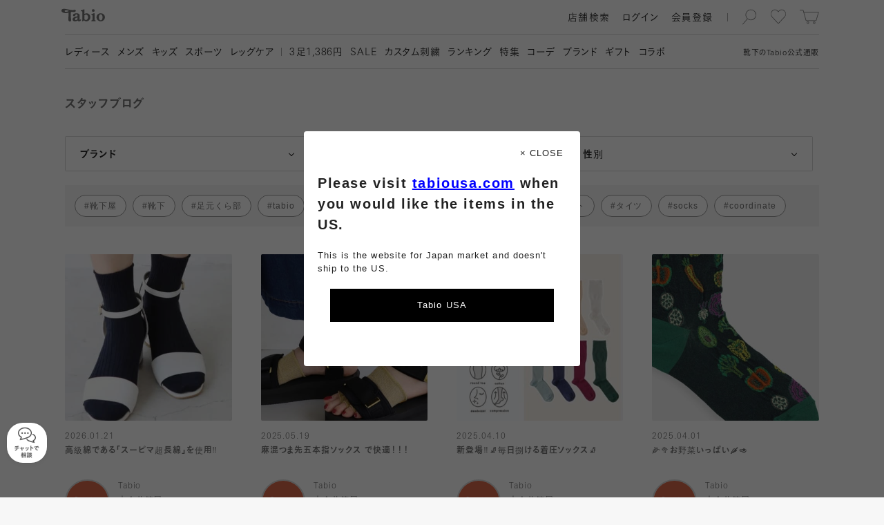

--- FILE ---
content_type: text/html; charset=UTF-8
request_url: https://tabio.com/jp/staffblog/?tag_id%5B%5D=8654
body_size: 19535
content:
<!DOCTYPE html>
<html lang="ja" xmlns:fb="http://ogp.me/ns/fb#">
  <head>
    <meta charset="UTF-8">
        <meta name="robots" content=''>
    <link rel="canonical" href="https://tabio.com/jp/staffblog/">
<title>スタッフブログ一覧 | 靴下屋公式通販 Tabio オンラインストア</title>
<meta property="og:title" content="スタッフブログ一覧 | 靴下屋公式通販 Tabio オンラインストア">
<meta name="twitter:title" content="スタッフブログ一覧 | 靴下屋公式通販 Tabio オンラインストア">
<meta property="og:type" content="website">
<meta property="og:image" content="https://tabio.com/jp/wp-content/uploads/2018/12/ogp.png">
<meta property="og:site_name" content="靴下屋公式通販 Tabio オンラインストア">
<meta property="og:url" content="https://tabio.com/jp/staffblog/">
<meta property="og:description" content="最短翌日配送！ライフスタイルにあわせた靴下を買うならココ！レディース・メンズ・キッズの靴下、タイツ・レギンス等 1500 アイテム以上の品揃え！「靴下屋」等の専門店を全国に展開！最良の履き心地のために、熟練の日本の職人た ちがひとつひとつ丁寧に編みたてています。">
<meta name="twitter:card" content="summary_large_image">
<meta name="twitter:description" content="最短翌日配送！ライフスタイルにあわせた靴下を買うならココ！レディース・メンズ・キッズの靴下、タイツ・レギンス等 1500 アイテム以上の品揃え！「靴下屋」等の専門店を全国に展開！最良の履き心地のために、熟練の日本の職人た ちがひとつひとつ丁寧に編みたてています。">
<meta property="twitter:image" content="https://tabio.com/jp/wp-content/uploads/2018/12/ogp.png">
<meta name="description" content="最短翌日配送！ライフスタイルにあわせた靴下を買うならココ！レディース・メンズ・キッズの靴下、タイツ・レギンス等 1500 アイテム以上の品揃え！「靴下屋」等の専門店を全国に展開！最良の履き心地のために、熟練の日本の職人た ちがひとつひとつ丁寧に編みたてています。">
<meta name="keywords" content="Tabio, タビオ , 靴下屋 , 靴下">

    <meta name="format-detection" content="telephone=no">
    <meta http-equiv="X-UA-Compatible" content="IE=edge">
    <meta name="viewport" content="width=device-width,initial-scale=1,maximum-scale=1">
    <link rel="icon" href="/jp/assets/images/favicon/favicon.svg" type="image/svg+xml">
    <link rel="apple-touch-icon" href="/jp/assets/images/favicon/apple-touch-icon.png">
    <!-- Google Tag Manager -->
<script>(function(w,d,s,l,i){w[l]=w[l]||[];w[l].push({'gtm.start':
new Date().getTime(),event:'gtm.js'});var f=d.getElementsByTagName(s)[0],
j=d.createElement(s),dl=l!='dataLayer'?'&l='+l:'';j.async=true;j.src=
'https://www.googletagmanager.com/gtm.js?id='+i+dl;f.parentNode.insertBefore(j,f);
})(window,document,'script','dataLayer','GTM-N26NMPZ');</script>
<!-- End Google Tag Manager -->
<!-- head tag -->

<!-- Start KARTE Tag -->
<script>!function(n){var o=window[n]=function(){var n=[].slice.call(arguments);return o.x?o.x.apply(0,n):o.q.push(n)};o.q=[],o.i=Date.now(),o.allow=function(){o.o="allow"},o.deny=function(){o.o="deny"}}("krt")</script>
<!-- Start KARTE Compatible Tag -->
<script>!function(t,e,n){var r=this&&this.__spreadArray||function(t,e,n){if(n||2===arguments.length)for(var r,o=0,a=e.length;o<a;o++)!r&&o in e||(r||(r=Array.prototype.slice.call(e,0,o)),r[o]=e[o]);return t.concat(r||Array.prototype.slice.call(e))};n[e]&&(n[e].stop(),console.warn("[krt:compat] detect old tracker and remove it"),delete n[e]);var o=n[e]||(n[e]=[]),a=function(){for(var e=[],r=0;r<arguments.length;r++)e[r]=arguments[r];return n[t].apply(n,e)};["start","stop","action","event","goal","chat","admin","group","alias","ready","form","click","submit","cmd","emit","on","send","css","js","style","option","get","set","collection"].map((function(t){o[t]=function(){for(var e=[],n=0;n<arguments.length;n++)e[n]=arguments[n];return console.error.apply(console,r(["[krt:compat] not implmeneted",t],e,!1))}})),o.track=function(){for(var t=[],e=0;e<arguments.length;e++)t[e]=arguments[e];if(0!==t.length)return t[1]||(t[1]={}),t[1]._system||(t[1]._system={}),t[1]._system.compatible_tag=!0,a.apply(void 0,r(["send"],t,!1))},o.user=function(){for(var t=[],e=0;e<arguments.length;e++)t[e]=arguments[e];return t[0]||(t[0]={}),t[0]._system||(t[0]._system={}),t[0]._system.compatible_tag=!0,a.apply(void 0,r(["send","identify"],t,!1))},["buy","view","page"].map((function(t){return o[t]=function(){for(var e=[],n=0;n<arguments.length;n++)e[n]=arguments[n];return e[0]||(e[0]={}),e[0]._system||(e[0]._system={}),e[0]._system.compatible_tag=!0,a.apply(void 0,r(["send",t],e,!1))}})),o.link=function(e,r){var o=document.querySelector(e);o&&(r||(r={}),r._system||(r._system={}),r._system.compatible_tag=!0,r.href=o.getAttribute("href"),r.event_name||(r.event_name="link"),o.addEventListener("click",(function(){return n[t]("send",r.event_name,r)}),!0))},o.api_key="9c452be654bdf8c26bf71336e72144f0"}("krt","tracker",window)</script>
<!-- End KARTE Compatible Tag -->
<script async src="https://cdn-edge.karte.io/9c452be654bdf8c26bf71336e72144f0/edge.js"></script>
<!-- End KARTE Tag -->

<meta name="p:domain_verify" content="e2a67dfe2263a2f6bbc1f66419e5efbd"/>


<style type="text/css">
<!--

.mProductThumbnail a{
/*padding-bottom: 8px!important;*/
}

.addCart button{
background-color: #4D8D42!important;
}

.addCart button.hover{
background: #246e17!important;
}

.contents ul.slides li a.unit .info .arrow {display:none!important;}
.mFirstView.top>.contents ul.slides li .unit .image img {
    width: 100%;
    height: auto!important;
    object-fit: cover;
    display: block;
    position: absolute;
}

.mFirstView.top > .contents {  background: #ffffff!important;}

.mImageLinkLarge .list .unit a .info {
    height: 65px!important;
    background: #fff!important;
}

html:not(.sp) .mImageLinkLarge .list .unit a .info {
    height: 100px!important;
}

.mImageLinkLarge .list .unit a .info p.name{
　margin-top: 3px!important;
    font-size: 14px!important;
    font-family: ub,kb,kbSpecific,FP-KoburinaGoStdN-W6,kbN;
    color: #737373!important;
    word-break: keep-all!important;
line-height: 20px;
}

.mProductSpec .images .hero .color{
    background-color: rgba(255, 255, 255, 0.7);
    padding: 6px 10px 3px 10px;
    border-radius: 77px;
}

.mFirstView.feature .image {
    height: 100%!important;
}

.mProductThumbnail a .info ul.feature li.online{
display:none!important;
}

.mProductThumbnail a .info ul.feature li.new {
    background-image: url(/jp/wp-content/uploads/2024/09/badgeNew_2024-3.svg)!important;

}
.mProductThumbnail a .info ul.feature li.sale {
    background-image: url(/jp/wp-content/uploads/2024/09/badgeSale_2024-3.svg)!important;

}

.mProductThumbnail .fav{
    top: 2px!important;
    right: 2px!important;
}

.mProductThumbnail a .colors{
height: 10px!important;
position: relative!important;
    top: -6px;
background: none!important;
margin-top: 8px;
}

.mProductThumbnail a .info ul.feature{
padding-bottom:9px;
    position: absolute;
    top: -30px
}

.mProductThumbnail a .arrow{
display:none!important;
}

.mProductThumbnail a .info ul.material{
display: none!important;
}

.mSearchResult .mProductThumbnail{
margin-bottom:0px!important;
}

.mProductList .products .wrapper .vertical .mProductThumbnail{
margin-bottom:0px!important;
}

html:not(.sp) .mProductList .products .wrapper .list .mProductThumbnail{
margin-bottom:42px!important;
}

.mLink a{
color:#404040!important;
}

.mProductSpec .info .comment .message p.title, .mProductSpec .info .comment .review p.title{
color:#404040!important;
}

.mProductSpec .info .comment .message p.description{
color:#222222!important;
}

.mProductSpec .info .comment .review ul li{
color:#404040!important;
}

.mProductSpec .info .comment .message p.title, .mProductSpec .info .comment .review p.title{
color:#404040!important;
}

.mProductThumbnail a .info p{
color:#404040!important;
}

.mPaging .buttons .mLink.inactive a{
color: #d9d9d9!important;
}

#searchConsole.isSearching.startSearchAnimation{
position: fixed;
    padding-top: 57px;
top:0px!important;
}


.mUnit p.text br {
    display: inline!important;
}

html:not(.sp) #searchConsole.isSearching.startSearchAnimation{
top: 59px!important;
}
/*ランキングアイコン*/
.mProductThumbnail a .num {
    font-size: 15px !important;
    font-family: ur, kr, krSpecific, FP-KoburinaGoStdN-W3;
    color: #fff !important;
    top: -20px !important;
    right: 0px !important;
    left: unset !important;
    background-color: #000;
    width: 20px;
    height: 20px;
text-align-last: center;
    line-height: 165%;
z-index:1;
}

-->
</style>

    <script>
            var isWebP = 1;
    </script>
    
    <link rel="preload" as="font" href="/jp/assets/font/ur.woff" crossorigin>
    <link rel="preload" as="font" href="/jp/assets/font/kr.woff" crossorigin>
    <link rel="preload" as="font" href="/jp/assets/font/ub.woff" crossorigin>
    <link rel="preload" as="font" href="/jp/assets/font/kb.woff" crossorigin>
    <link rel="preload" as="font" href="/jp/assets/font/br.woff" crossorigin>
    <link rel="preload" as="font" href="/jp/assets/font/tr.woff" crossorigin>
    <link rel="preload" as="font" href="/jp/assets/font/bb.woff" crossorigin>
    <link rel="preload" as="font" href="/jp/assets/font/tb.woff" crossorigin>

    <link rel="preload" as="style" href="/jp/assets/css/common.min.css?ver=20260122_v5">
    <link rel="stylesheet" href="/jp/assets/css/common.min.css?ver=20260122_v5" charset="UTF-8">

    <link rel="preload" as="script" href="/jp/assets/js/lib.min.js?ver=20260122_v5">
    <script src="/jp/assets/js/lib.min.js?ver=20260122_v5" charset="UTF-8"></script>

    <link rel="preload" as="script" href="/jp/assets/js/common.min.js?ver=20260122_v5">
    <script src="/jp/assets/js/common.min.js?ver=20260122_v5" charset="UTF-8"></script>
    
        
                        <link rel="stylesheet" href="/jp/assets/css/coordinate.min.css?ver=20260122_v5" charset="UTF-8">
            <script src="/jp/assets/js/coordinate.min.js?ver=20260122_v5" charset="UTF-8"></script>
                
    <meta name='robots' content='max-image-preview:large' />
<link rel='stylesheet' id='wp-block-library-css' href='https://tabio.com/jp/wp-includes/css/dist/block-library/style.css?ver=6.2.2' type='text/css' media='all' />
<link rel='stylesheet' id='classic-theme-styles-css' href='https://tabio.com/jp/wp-includes/css/classic-themes.css?ver=6.2.2' type='text/css' media='all' />
<style id='global-styles-inline-css' type='text/css'>
body{--wp--preset--color--black: #000000;--wp--preset--color--cyan-bluish-gray: #abb8c3;--wp--preset--color--white: #ffffff;--wp--preset--color--pale-pink: #f78da7;--wp--preset--color--vivid-red: #cf2e2e;--wp--preset--color--luminous-vivid-orange: #ff6900;--wp--preset--color--luminous-vivid-amber: #fcb900;--wp--preset--color--light-green-cyan: #7bdcb5;--wp--preset--color--vivid-green-cyan: #00d084;--wp--preset--color--pale-cyan-blue: #8ed1fc;--wp--preset--color--vivid-cyan-blue: #0693e3;--wp--preset--color--vivid-purple: #9b51e0;--wp--preset--gradient--vivid-cyan-blue-to-vivid-purple: linear-gradient(135deg,rgba(6,147,227,1) 0%,rgb(155,81,224) 100%);--wp--preset--gradient--light-green-cyan-to-vivid-green-cyan: linear-gradient(135deg,rgb(122,220,180) 0%,rgb(0,208,130) 100%);--wp--preset--gradient--luminous-vivid-amber-to-luminous-vivid-orange: linear-gradient(135deg,rgba(252,185,0,1) 0%,rgba(255,105,0,1) 100%);--wp--preset--gradient--luminous-vivid-orange-to-vivid-red: linear-gradient(135deg,rgba(255,105,0,1) 0%,rgb(207,46,46) 100%);--wp--preset--gradient--very-light-gray-to-cyan-bluish-gray: linear-gradient(135deg,rgb(238,238,238) 0%,rgb(169,184,195) 100%);--wp--preset--gradient--cool-to-warm-spectrum: linear-gradient(135deg,rgb(74,234,220) 0%,rgb(151,120,209) 20%,rgb(207,42,186) 40%,rgb(238,44,130) 60%,rgb(251,105,98) 80%,rgb(254,248,76) 100%);--wp--preset--gradient--blush-light-purple: linear-gradient(135deg,rgb(255,206,236) 0%,rgb(152,150,240) 100%);--wp--preset--gradient--blush-bordeaux: linear-gradient(135deg,rgb(254,205,165) 0%,rgb(254,45,45) 50%,rgb(107,0,62) 100%);--wp--preset--gradient--luminous-dusk: linear-gradient(135deg,rgb(255,203,112) 0%,rgb(199,81,192) 50%,rgb(65,88,208) 100%);--wp--preset--gradient--pale-ocean: linear-gradient(135deg,rgb(255,245,203) 0%,rgb(182,227,212) 50%,rgb(51,167,181) 100%);--wp--preset--gradient--electric-grass: linear-gradient(135deg,rgb(202,248,128) 0%,rgb(113,206,126) 100%);--wp--preset--gradient--midnight: linear-gradient(135deg,rgb(2,3,129) 0%,rgb(40,116,252) 100%);--wp--preset--duotone--dark-grayscale: url('#wp-duotone-dark-grayscale');--wp--preset--duotone--grayscale: url('#wp-duotone-grayscale');--wp--preset--duotone--purple-yellow: url('#wp-duotone-purple-yellow');--wp--preset--duotone--blue-red: url('#wp-duotone-blue-red');--wp--preset--duotone--midnight: url('#wp-duotone-midnight');--wp--preset--duotone--magenta-yellow: url('#wp-duotone-magenta-yellow');--wp--preset--duotone--purple-green: url('#wp-duotone-purple-green');--wp--preset--duotone--blue-orange: url('#wp-duotone-blue-orange');--wp--preset--font-size--small: 13px;--wp--preset--font-size--medium: 20px;--wp--preset--font-size--large: 36px;--wp--preset--font-size--x-large: 42px;--wp--preset--spacing--20: 0.44rem;--wp--preset--spacing--30: 0.67rem;--wp--preset--spacing--40: 1rem;--wp--preset--spacing--50: 1.5rem;--wp--preset--spacing--60: 2.25rem;--wp--preset--spacing--70: 3.38rem;--wp--preset--spacing--80: 5.06rem;--wp--preset--shadow--natural: 6px 6px 9px rgba(0, 0, 0, 0.2);--wp--preset--shadow--deep: 12px 12px 50px rgba(0, 0, 0, 0.4);--wp--preset--shadow--sharp: 6px 6px 0px rgba(0, 0, 0, 0.2);--wp--preset--shadow--outlined: 6px 6px 0px -3px rgba(255, 255, 255, 1), 6px 6px rgba(0, 0, 0, 1);--wp--preset--shadow--crisp: 6px 6px 0px rgba(0, 0, 0, 1);}:where(.is-layout-flex){gap: 0.5em;}body .is-layout-flow > .alignleft{float: left;margin-inline-start: 0;margin-inline-end: 2em;}body .is-layout-flow > .alignright{float: right;margin-inline-start: 2em;margin-inline-end: 0;}body .is-layout-flow > .aligncenter{margin-left: auto !important;margin-right: auto !important;}body .is-layout-constrained > .alignleft{float: left;margin-inline-start: 0;margin-inline-end: 2em;}body .is-layout-constrained > .alignright{float: right;margin-inline-start: 2em;margin-inline-end: 0;}body .is-layout-constrained > .aligncenter{margin-left: auto !important;margin-right: auto !important;}body .is-layout-constrained > :where(:not(.alignleft):not(.alignright):not(.alignfull)){max-width: var(--wp--style--global--content-size);margin-left: auto !important;margin-right: auto !important;}body .is-layout-constrained > .alignwide{max-width: var(--wp--style--global--wide-size);}body .is-layout-flex{display: flex;}body .is-layout-flex{flex-wrap: wrap;align-items: center;}body .is-layout-flex > *{margin: 0;}:where(.wp-block-columns.is-layout-flex){gap: 2em;}.has-black-color{color: var(--wp--preset--color--black) !important;}.has-cyan-bluish-gray-color{color: var(--wp--preset--color--cyan-bluish-gray) !important;}.has-white-color{color: var(--wp--preset--color--white) !important;}.has-pale-pink-color{color: var(--wp--preset--color--pale-pink) !important;}.has-vivid-red-color{color: var(--wp--preset--color--vivid-red) !important;}.has-luminous-vivid-orange-color{color: var(--wp--preset--color--luminous-vivid-orange) !important;}.has-luminous-vivid-amber-color{color: var(--wp--preset--color--luminous-vivid-amber) !important;}.has-light-green-cyan-color{color: var(--wp--preset--color--light-green-cyan) !important;}.has-vivid-green-cyan-color{color: var(--wp--preset--color--vivid-green-cyan) !important;}.has-pale-cyan-blue-color{color: var(--wp--preset--color--pale-cyan-blue) !important;}.has-vivid-cyan-blue-color{color: var(--wp--preset--color--vivid-cyan-blue) !important;}.has-vivid-purple-color{color: var(--wp--preset--color--vivid-purple) !important;}.has-black-background-color{background-color: var(--wp--preset--color--black) !important;}.has-cyan-bluish-gray-background-color{background-color: var(--wp--preset--color--cyan-bluish-gray) !important;}.has-white-background-color{background-color: var(--wp--preset--color--white) !important;}.has-pale-pink-background-color{background-color: var(--wp--preset--color--pale-pink) !important;}.has-vivid-red-background-color{background-color: var(--wp--preset--color--vivid-red) !important;}.has-luminous-vivid-orange-background-color{background-color: var(--wp--preset--color--luminous-vivid-orange) !important;}.has-luminous-vivid-amber-background-color{background-color: var(--wp--preset--color--luminous-vivid-amber) !important;}.has-light-green-cyan-background-color{background-color: var(--wp--preset--color--light-green-cyan) !important;}.has-vivid-green-cyan-background-color{background-color: var(--wp--preset--color--vivid-green-cyan) !important;}.has-pale-cyan-blue-background-color{background-color: var(--wp--preset--color--pale-cyan-blue) !important;}.has-vivid-cyan-blue-background-color{background-color: var(--wp--preset--color--vivid-cyan-blue) !important;}.has-vivid-purple-background-color{background-color: var(--wp--preset--color--vivid-purple) !important;}.has-black-border-color{border-color: var(--wp--preset--color--black) !important;}.has-cyan-bluish-gray-border-color{border-color: var(--wp--preset--color--cyan-bluish-gray) !important;}.has-white-border-color{border-color: var(--wp--preset--color--white) !important;}.has-pale-pink-border-color{border-color: var(--wp--preset--color--pale-pink) !important;}.has-vivid-red-border-color{border-color: var(--wp--preset--color--vivid-red) !important;}.has-luminous-vivid-orange-border-color{border-color: var(--wp--preset--color--luminous-vivid-orange) !important;}.has-luminous-vivid-amber-border-color{border-color: var(--wp--preset--color--luminous-vivid-amber) !important;}.has-light-green-cyan-border-color{border-color: var(--wp--preset--color--light-green-cyan) !important;}.has-vivid-green-cyan-border-color{border-color: var(--wp--preset--color--vivid-green-cyan) !important;}.has-pale-cyan-blue-border-color{border-color: var(--wp--preset--color--pale-cyan-blue) !important;}.has-vivid-cyan-blue-border-color{border-color: var(--wp--preset--color--vivid-cyan-blue) !important;}.has-vivid-purple-border-color{border-color: var(--wp--preset--color--vivid-purple) !important;}.has-vivid-cyan-blue-to-vivid-purple-gradient-background{background: var(--wp--preset--gradient--vivid-cyan-blue-to-vivid-purple) !important;}.has-light-green-cyan-to-vivid-green-cyan-gradient-background{background: var(--wp--preset--gradient--light-green-cyan-to-vivid-green-cyan) !important;}.has-luminous-vivid-amber-to-luminous-vivid-orange-gradient-background{background: var(--wp--preset--gradient--luminous-vivid-amber-to-luminous-vivid-orange) !important;}.has-luminous-vivid-orange-to-vivid-red-gradient-background{background: var(--wp--preset--gradient--luminous-vivid-orange-to-vivid-red) !important;}.has-very-light-gray-to-cyan-bluish-gray-gradient-background{background: var(--wp--preset--gradient--very-light-gray-to-cyan-bluish-gray) !important;}.has-cool-to-warm-spectrum-gradient-background{background: var(--wp--preset--gradient--cool-to-warm-spectrum) !important;}.has-blush-light-purple-gradient-background{background: var(--wp--preset--gradient--blush-light-purple) !important;}.has-blush-bordeaux-gradient-background{background: var(--wp--preset--gradient--blush-bordeaux) !important;}.has-luminous-dusk-gradient-background{background: var(--wp--preset--gradient--luminous-dusk) !important;}.has-pale-ocean-gradient-background{background: var(--wp--preset--gradient--pale-ocean) !important;}.has-electric-grass-gradient-background{background: var(--wp--preset--gradient--electric-grass) !important;}.has-midnight-gradient-background{background: var(--wp--preset--gradient--midnight) !important;}.has-small-font-size{font-size: var(--wp--preset--font-size--small) !important;}.has-medium-font-size{font-size: var(--wp--preset--font-size--medium) !important;}.has-large-font-size{font-size: var(--wp--preset--font-size--large) !important;}.has-x-large-font-size{font-size: var(--wp--preset--font-size--x-large) !important;}
.wp-block-navigation a:where(:not(.wp-element-button)){color: inherit;}
:where(.wp-block-columns.is-layout-flex){gap: 2em;}
.wp-block-pullquote{font-size: 1.5em;line-height: 1.6;}
</style>
<link rel="https://api.w.org/" href="https://tabio.com/jp/wp-json/" /><link rel="wlwmanifest" type="application/wlwmanifest+xml" href="https://tabio.com/jp/wp-includes/wlwmanifest.xml" />
<meta name="generator" content="WordPress 6.2.2" />
<link rel="alternate" type="application/json+oembed" href="https://tabio.com/jp/wp-json/oembed/1.0/embed?url=https%3A%2F%2Ftabio.com%2Fjp%2Fstaffblog%2F" />
<link rel="alternate" type="text/xml+oembed" href="https://tabio.com/jp/wp-json/oembed/1.0/embed?url=https%3A%2F%2Ftabio.com%2Fjp%2Fstaffblog%2F&#038;format=xml" />
<script>
    var thumbnails = '[]';
</script>
    <script>
        var ajaxurl = 'https://tabio.com/jp/wp-admin/admin-ajax.php';
    </script>
<!--head閉じタグ直前-->
<script>
var solairo_force = 0;
</script>

<style>

html:not(.sp) #_ChatButton {
bottom: 120px;
    right: 10px;
    z-index: 100;
    position: fixed;
opacity:0;
}

#_ChatButton {
bottom: 100px;
    right: 10px;
    z-index: 100;
    position: fixed;
opacity:0;
}

.chatshow{
opacity:1!important;
transition: all 0.5s;
}

#_ChatButton > button {
    padding: 0;
    width: 80px;
    height: 80px;
    border-radius: 60px;
    background-image: url(https://tabio.com/jp/wp-content/uploads/2021/02/parts_chat_icon.png);
    background-position: center center;
    background-position: top 15px center;
    background-repeat: no-repeat;
    background-color: #f2f2f2;
    box-shadow: 0px 0px 8px 2px rgba(94, 94, 94, 0.3);
    border: none;
background-size: 25px;
}

#_ChatButton > button::after {
    content: "チャットで\A相談";
    white-space: pre;
    font-size: 10px;
    line-height: 15px;
    padding-top: 35px;
    font-weight: bold;
    color: #737373;
}


.MuiFab-label{
display:none!important;
}

#_ChatWindowUserInputRoot{
padding-bottom: 60px;
}

#_ChatHeader{
background-color: #000000;
}
#_ChatHeader_CloseIcon{
color: #ffffff!important;
}
#_ChatHeader_MenuIcon{
color: #ffffff!important;
}

#_ChatContent{
background-color: #ffffff!important;
background: none;
}

._ChatWindowContent_BOT_CONTENT{
background-color: #f2f2f2!important;
border-radius: 1rem!important;
}

._ChatWindowContent_OP_CONTENT{
background-color: #f2f2f2!important;
border-radius: 1rem!important;
}

.MuiTypography-subtitle1{
color:#ffffff!important;
}

.MuiList-root{
background-color: #dedede!important;
}

._ChatWindowContent_CS_TEXT{
background-color: #aceeb0!important;
border-radius: 1rem!important;
}
._ChatWindowContent_CS_CONTENT{
margin-right:0.5rem;
}

._ChatWindowContent_CS_CONTENT div{
border:none!important;
}

.MuiChip-outlined{
background-color: #73d97a!important;
}

#_ChatMenuRoot{
background-color: #f2f2f2!important;

}

.MuiInput-underline:after{
border-bottom:2px solid #73d97a!important
}


</style>

<script>
$(function() {
    $(window).scroll(function () {
        var s = $(this).scrollTop();
        var m = 500;
        if(s > m) {
            $("#_ChatButton").addClass("chatshow");
        } else if(s < m) {
            $("#_ChatButton").removeClass('chatshow');
        }
    });
});
</script>
    <script>
        var solairo_type = 0;
        if (typeof solairo_force !== 'undefined' && (solairo_force == 0 || solairo_force == 1)) {
            solairo_type = solairo_force;
        } else {
            var d = new Date();
            if (d.getDay() >= 1 && d.getDay() <= 5) {
                var t = d.getHours() + d.getMinutes() / 60;
                if (t >= 9.5 && t <= 11.5) {
                    solairo_type = 1;
                }
                if (t >= 13.5 && t <= 17) {
                    solairo_type = 1;
                }
            }
        }
    </script>

    <script>
        var product_function_icon_codes = ["01","03","04","05","06","08","20","35","37","38"];
    </script>

    <link rel="preload" as="script" href="//webfont.fontplus.jp/accessor/script/fontplus.js?JJLoXP2e-Pc%3D&box=7A4J2MdMw1E%3D&pm=1&aa=1&ab=2&cm=80">
    <script type="text/javascript" src="//webfont.fontplus.jp/accessor/script/fontplus.js?JJLoXP2e-Pc%3D&box=7A4J2MdMw1E%3D&pm=1&aa=1&ab=2&cm=80" charset="utf-8"></script>

    <script>/*window.FONTPLUS.async()*/</script>


  </head>
  <body>
    <!-- Google Tag Manager (noscript) -->
<noscript><iframe src="https://www.googletagmanager.com/ns.html?id=GTM-N26NMPZ"
height="0" width="0" style="display:none;visibility:hidden"></iframe></noscript>
<!-- End Google Tag Manager (noscript) -->
<!-- body tag -->


    <div class="" id="container">
      <div id="headArea">
                      <header id="head">
          <div class="container">
            <p class="caption">靴下の<span class="en">Tabio</span>公式通販</p>
            <h2 class="logo"><a class="svg hoverable hideText" href="/jp/">Tabio</a></h2>
                        <ul class="tool">
              <li class="search">
                <div class="svg hoverable hideText">検索</div>
              </li>
              <li class="favorite"><a class="svg hoverable hideText" href="/jp/mypage/favorite_product.php">お気に入り</a></li>
              <li class="cart"><a class="svg hoverable hideText" href="/jp/cart/">カート</a><span class="count"> </span></li>
            </ul>
            <ul class="util">
              <li class="searchShops hoverable"><a href="https://tabio.com/jp/corporate/store/" target='blank'>
                  <p>店舗検索</p></a></li>
              <li class="login hoverable"><a href="/jp/entry/login.php">
                  <p>ログイン</p></a></li>
              <li class="register hoverable"><a href="/jp/entry/">
                  <p>会員登録</p></a></li>
              <li class="user hoverable">
                <div class="name">
                  <p> </p>
                </div>
                <div class="arrow svg"></div>
              </li>
            </ul>
                        <div class="toggle hoverable">
              <hr class="top">
              <hr class="center">
              <hr class="bottom">
            </div>
          </div>
        </header>
                <nav id="navi">
          <div class="container">
            <ul class="util">
              <li class="login hoverable"><a href="/jp/entry/login.php">
                  <p>ログイン</p></a></li>
              <li class="register hoverable"><a href="/jp/entry/">
                  <p>会員登録</p></a></li>
              <li class="user hoverable">
                <div class="name">
                  <p> </p>
                </div>
              </li>
              <li class="search hoverable">
                <div>
                  <p>検索</p>
                </div>
              </li>
            </ul>
            <div class="menu clearfix">
              <nav class="basic">
                <div class="mTextLinkCascadeHeader">
                  <ul>
                    <li>
                        <div class="head"><a class="hoverable" href="https://tabio.com/jp/ladies/">
                          <p>レディース</p></a>
                        </div><!-- .head -->
                    </li>
                    <li>
                        <div class="head"><a class="hoverable" href="https://tabio.com/jp/mens/">
                          <p>メンズ</p></a>
                        </div><!-- .head -->
                    </li>
                    <li>
                        <div class="head"><a class="hoverable" href="https://tabio.com/jp/kids/">
                          <p>キッズ</p></a>
                        </div><!-- .head -->
                    </li>
                    <li>
                        <div class="head"><a class="hoverable" href="https://tabio.com/jp/brand/tabio-sports/">
                          <p>スポーツ</p></a>
                        </div><!-- .head -->
                    </li>
                    <li>
                        <div class="head"><a class="hoverable" href="https://tabio.com/jp/brand/tabio-leg-labo/">
                          <p>レッグケア</p></a>
                        </div><!-- .head -->
                    </li>
                  </ul>
                </div>
              </nav>
              <nav class="pickup">
                <div class="mTextLink">
                  <ul>
                    <li>
                      <a class="hoverable" href="https://tabio.com/jp/brand/mighty-soxer/">
                          <p><span class="en">3</span>足1,386円</p></a>
                    </li>
                    <li>
                      <a class="hoverable" href="https://tabio.com/jp/search/?product_type=9002">
                          <p><span class="en">SALE</span></p></a>
                    </li>
                    <li>
                      <a class="hoverable" href="https://tabio.com/jp/new_emboroidery_service/">
                          <p>カスタム刺繍</p></a>
                    </li>
                    <li>
                      <a class="hoverable" href="https://tabio.com/jp/ranking/">
                          <p>ランキング</p></a>
                    </li>
                    <li>
                      <a class="hoverable" href="https://tabio.com/jp/features/">
                          <p>特集</p></a>
                    </li>
                    <li>
                      <a class="hoverable" href="https://tabio.com/jp/coordinate/">
                          <p>コーデ</p></a>
                    </li>
                    <li>
                      <a class="hoverable" href="https://tabio.com/jp/brand/">
                          <p>ブランド</p></a>
                    </li>
                    <li>
                      <a class="hoverable" href="https://tabio.com/jp/brand/gift/">
                          <p>ギフト</p></a>
                    </li>
                    <li>
                      <a class="hoverable" href="https://tabio.com/jp/collaboration/">
                          <p>コラボ</p></a>
                    </li>
                  </ul>
                </div>
              </nav>

                                                                                                      <nav class="info s">
                                                                                                                                                                                                                                                                                                        <div class="mTextLink">
                                                                                                        <h3>サービス・情報</h3>
                                                                                                    <ul>
                                                                                                                                                                          <li>
                                                              <a class="hoverable" href="https://tabio.com/jp/guide/">
                                                                  <p>初めての方へ</p>
                                                              </a>
                                                          </li>
                                                                                                                                                                          <li>
                                                              <a class="hoverable" href="https://tabio.com/jp/shopdelivery/">
                                                                  <p>店頭受取りサービス</p>
                                                              </a>
                                                          </li>
                                                                                                                                                                          <li>
                                                              <a class="hoverable" href="https://tabio.com/jp/subscription/">
                                                                  <p>靴下定期便</p>
                                                              </a>
                                                          </li>
                                                                                                                                                                          <li>
                                                              <a class="hoverable" href="https://tabio.com/jp/event/new_tabio_members/">
                                                                  <p>会員特典</p>
                                                              </a>
                                                          </li>
                                                                                                                                                                          <li>
                                                              <a class="hoverable" href="https://tabio.com/jp/dictionary/">
                                                                  <p>靴下辞典</p>
                                                              </a>
                                                          </li>
                                                                                                                                                                          <li>
                                                              <a class="hoverable" href="https://tabio.com/jp/factory_in_japan/">
                                                                  <p>工場紹介</p>
                                                              </a>
                                                          </li>
                                                                                                                                                                          <li>
                                                              <a class="hoverable" href="https://tabio.com/jp/sdgs/" target="_blank">
                                                                  <p>タビオの<span class="en">SDGs</span></p>
                                                              </a>
                                                          </li>
                                                                                                                                                                          <li>
                                                              <a class="hoverable" href="https://tabio.com/jp/corporate/contact/" target="_blank">
                                                                  <p>お問い合わせ</p>
                                                              </a>
                                                          </li>
                                                                                                        </ul>
                                              </div>
                                                                                                                                                                                                                                                                                                                                                                                                                                      <div class="mTextLink">
                                                                                                    <ul>
                                                                                                                                                                          <li>
                                                              <a class="hoverable" href="https://tabio.com/jp/corporate/company/" target="_blank">
                                                                  <p>会社概要</p>
                                                              </a>
                                                          </li>
                                                                                                                                                                          <li>
                                                              <a class="hoverable" href="https://tabio.com/jp/corporate/news/" target="_blank">
                                                                  <p>ニュース</p>
                                                              </a>
                                                          </li>
                                                                                                                                                                          <li>
                                                              <a class="hoverable" href="https://tabio.com/jp/corporate/store/index.php" target="_blank">
                                                                  <p>店舗検索</p>
                                                              </a>
                                                          </li>
                                                                                                                                                                          <li>
                                                              <a class="hoverable" href="https://tabio.com/jp/corporate/recruit/index.html" target="_blank">
                                                                  <p>採用情報</p>
                                                              </a>
                                                          </li>
                                                                                                                                                                          <li>
                                                              <a class="hoverable" href="https://tabio.com/jp/terms/">
                                                                  <p>会員規約</p>
                                                              </a>
                                                          </li>
                                                                                                                                                                          <li>
                                                              <a class="hoverable" href="https://tabio.com/jp/guide/privacy/">
                                                                  <p>情報セキュリティポリシー</p>
                                                              </a>
                                                          </li>
                                                                                                                                                                          <li>
                                                              <a class="hoverable" href="https://tabio.com/jp/guide/specific/">
                                                                  <p>特定商取引法に関する表記</p>
                                                              </a>
                                                          </li>
                                                                                                                                                                          <li>
                                                              <a class="hoverable" href="https://tabio.com/jp/guide/viewing/">
                                                                  <p>ご利用環境について</p>
                                                              </a>
                                                          </li>
                                                                                                                                                                          <li>
                                                              <a class="hoverable" href="https://tabio.com/jp/sitemap/">
                                                                  <p>サイトマップ</p>
                                                              </a>
                                                          </li>
                                                                                                        </ul>
                                              </div>
                                                                                                                                                                                                                                                                                                                                                                                                                                      <div class="mTextLink">
                                                                                                    <ul>
                                                                                                                                                                          <li>
                                                              <a class="hoverable" href="https://www.rakuten.co.jp/kutsushitaya/" target="_blank">
                                                                  <p>靴下屋<span class="en"> Tabio </span>楽天市場店</p>
                                                              </a>
                                                          </li>
                                                                                                                                                                          <li>
                                                              <a class="hoverable" href="https://www.amazon.co.jp/stores/page/690BF4A1-B22A-41A9-8C22-8EDCA13815B0" target="_blank">
                                                                  <p><span class="en">Tabio Amazon</span>店</p>
                                                              </a>
                                                          </li>
                                                                                                                                                                          <li>
                                                              <a class="hoverable" href="https://store.shopping.yahoo.co.jp/kutsusitaya/" target="_blank">
                                                                  <p>靴下屋<span class="en"> Tabio Yahoo!</span>店</p>
                                                              </a>
                                                          </li>
                                                                                                                                                                          <li>
                                                              <a class="hoverable" href="https://www.dot-st.com/kutsushitaya/" target="_blank">
                                                                  <p>靴下屋<span class="en"> andST</span>店</p>
                                                              </a>
                                                          </li>
                                                                                                                                                                          <li>
                                                              <a class="hoverable" href="https://www.nugu.jp/director/tabio" target="_blank">
                                                                  <p><span class="en">Tabio nugu</span>店</p>
                                                              </a>
                                                          </li>
                                                                                                                                                                          <li>
                                                              <a class="hoverable" href="https://tabiouk.com/" target="_blank">
                                                                  <p><span class="en">Tabio UK</span></p>
                                                              </a>
                                                          </li>
                                                                                                                                                                          <li>
                                                              <a class="hoverable" href="https://www.tabio.fr/fr/" target="_blank">
                                                                  <p><span class="en">Tabio FRANCE</span></p>
                                                              </a>
                                                          </li>
                                                                                                                                                                          <li>
                                                              <a class="hoverable" href="https://tabiousa.com/" target="_blank">
                                                                  <p><span class="en">Tabio USA</span></p>
                                                              </a>
                                                          </li>
                                                                                                                                                                          <li>
                                                              <a class="hoverable" href="https://tabio.world.tmall.com/shop/view_shop.htm" target="_blank">
                                                                  <p><span class="en">Tabio</span>旗舰店-天猫<span class="en">Tmall</span></p>
                                                              </a>
                                                          </li>
                                                                                                        </ul>
                                              </div>
                                                                                                                                                                                                                                                            </nav>
                            
                                                                                                      <nav class="app s">
                                                                                                                                                                                                                                                                                                        <div class="mTextLinkIcon">
                                                                                                        <h3>アプリ</h3>
                                                                                                    <ul>
                                                                                                                                                                          <li>
                                                              <a class="hoverable" href="https://tabio.com/jp/corporate/tabioapp/" target="_blank" style="background-image:url(https://tabio.com/jp/wp-content/uploads/2018/12/appIcon.svg)" data-label="ftrmap_app">
                                                                  <p><span class="en">Tabio</span>アプリ</p>
                                                              </a>
                                                          </li>
                                                                                                        </ul>
                                              </div>
                                                                                                                                                                                                                                                            </nav>
                            
                                                                                                      <nav class="sns s">
                                                                                                                                                                                                                                                                                                        <div class="mTextLinkIcon">
                                                                                                        <h3>SNS</h3>
                                                                                                    <ul>
                                                                                                                                                                          <li>
                                                              <a class="hoverable" href="https://www.instagram.com/kutsushitaya_official/" target="_blank" style="background-image:url(https://tabio.com/jp/wp-content/uploads/2018/12/instagramIcon.svg)" data-label="ftrmap_instagram_k">
                                                                  <p>靴下屋公式<span class="en">Instagram</span></p>
                                                              </a>
                                                          </li>
                                                                                                                                                                          <li>
                                                              <a class="hoverable" href="https://www.instagram.com/tabio.jp/" target="_blank" style="background-image:url(https://tabio.com/jp/wp-content/uploads/2018/12/instagramIcon.svg)" data-label="ftrmap_instagram">
                                                                  <p><span class="en">Tabio</span>公式<span class="en">Instagram</span></p>
                                                              </a>
                                                          </li>
                                                                                                                                                                          <li>
                                                              <a class="hoverable" href="https://www.instagram.com/Tabio_Men/" target="_blank" style="background-image:url(https://tabio.com/jp/wp-content/uploads/2018/12/instagramIcon.svg)" data-label="ftrmap_instagram_tm">
                                                                  <p><span class="en">Tabio MEN</span>公式<span class="en">Instagram</span></p>
                                                              </a>
                                                          </li>
                                                                                                                                                                          <li>
                                                              <a class="hoverable" href="https://www.youtube.com/channel/UCk8s88WxSWHia6gmxpY_0dw/featured" target="_blank" style="background-image:url(https://tabio.com/jp/wp-content/uploads/2021/01/youtubeIcon.svg)" data-label="ftrmap_youtube">
                                                                  <p>靴下屋公式<span class="en">YouTube</span></p>
                                                              </a>
                                                          </li>
                                                                                                                                                                          <li>
                                                              <a class="hoverable" href="https://www.tiktok.com/@kutsushitaya_official" target="_blank" style="background-image:url(https://tabio.com/jp/wp-content/uploads/2018/12/tiktok-1.svg)" data-label="ftrmap_tiktok">
                                                                  <p>靴下屋公式<span class="en"> TikTok</span></p>
                                                              </a>
                                                          </li>
                                                                                                                                                                          <li>
                                                              <a class="hoverable" href="https://tabio.com/jp/line/" target="_blank" style="background-image:url(https://tabio.com/jp/wp-content/uploads/2018/12/lineIcon.svg)" data-label="ftrmap_line">
                                                                  <p><span class="en">LINE</span></p>
                                                              </a>
                                                          </li>
                                                                                                                                                                          <li>
                                                              <a class="hoverable" href="https://twitter.com/Tabio_JP" target="_blank" style="background-image:url(https://tabio.com/jp/wp-content/uploads/2018/12/x2.svg)" data-label="ftrmap_twitter">
                                                                  <p><span class="en">X</span></p>
                                                              </a>
                                                          </li>
                                                                                                                                                                          <li>
                                                              <a class="hoverable" href="https://www.facebook.com/Tabio.japan/" target="_blank" style="background-image:url(https://tabio.com/jp/wp-content/uploads/2018/12/facebookIcon.svg)" data-label="ftrmap_facebook">
                                                                  <p><span class="en">Facebook</span></p>
                                                              </a>
                                                          </li>
                                                                                                                                                                          <li>
                                                              <a class="hoverable" href="https://note.com/tabio_official" target="_blank" style="background-image:url(https://tabio.com/jp/wp-content/uploads/2024/09/note.svg)" data-label="ftrmap_note">
                                                                  <p><span class="en">note</span></p>
                                                              </a>
                                                          </li>
                                                                                                        </ul>
                                              </div>
                                                                                                                                                                                                                                                            </nav>
              
            </div>
          </div>
        </nav>
        
<script src="https://tabio-f-s.snva.jp/?action=template&name=tabio_header_suggest_v3_tags&out=html_append"></script>
<link rel="stylesheet" href="/jp/assets/css/new_search_suggest_header.css?ver=20260122_v5" charset="UTF-8">
<link rel="stylesheet" href="/jp/assets/css/new_search.css?ver=20260122_v5" charset="UTF-8">
<link rel="stylesheet" href="/jp/assets/css/new_search_suggest.css?ver=20260122_v5" charset="UTF-8">
<link rel="stylesheet" href="/jp/assets/css/new_search_suggest_detail.css?ver=20260122_v5" charset="UTF-8">

        <div id="searchConsole">
	        
	        <form class="input" action="/jp/search/" type="get" id="js_form_header" class="js_form">
	          
            <div class="mField">
              <select name="s1" id="js_category_header" style="display:none;"></select>
              <input class="hoverable" type="" name="q" placeholder="キーワードを入力" id="js_searchbox_header" autocomplete="off" value="">
              
              
            </div>
            <div class="mButton">
              <button class="hoverable" type="submit" disabled="disabled" id="js_submit_header">検索</button>
            </div>
          </form>
        </div>

				
        
        <div id="headerUserPanel">
          <ul>
            <li>
              <div>
                <p>ポイント</p>
                <p>0P</p>
              </div>
            </li>
            <li><a class="hoverable" href="https://tabio.com/jp/mypage">
                <p>マイページ</p></a></li>
            <li><a class="hoverable" href="https://tabio.com/jp/mypage/favorite_product.php">
                <p>お気に入り商品</p></a></li>
            <li><a class="hoverable" href="https://tabio.com/jp/mypage/product_history.php">
                <p>閲覧履歴</p></a></li>
            <li><a class="hoverable" href="https://tabio.com/jp/mypage/coupon.php">
                <p>クーポン</p></a></li>
            <li class="logout">
              <div class="hoverable">
                <p>ログアウト</p>
              </div>
            </li>
          </ul>
        </div>
      </div>
      
      <style>
.awootop{
	margin: 0px 17px;
}

html:not(.sp) .awootop{
	margin: -15px 0px;
}

.awoo_tag ul{
	
}
.awoo_tag ul li{
	display: inline-block;
    background-color: #f7f7f7;
    border: 1px solid #999999;
    border-radius: 16px;
    padding: 7px;
    margin: 4px;
    color: #222222;
}
.awoo_tag ul li:hover{
	color: #fff;
    background-color: #e5e5e5;

}
.awoo_tag a{
	color: #222222;
}

/*検索窓下のタグ*/

html:not(.sp) #searchConsole.isSearching.startSearchAnimation{
}

.links .mTextLink ul{
	margin-top: -2px;
}

html:not(.sp) .links .mTextLink ul li{
    display: inline-block;
    background-color: #f7f7f7;
    border: 1px solid #999999;
    border-radius: 17px;
    padding-right: 7px!important;
    margin-right: 5px!important;
    color: #222222;
    padding-left: 7px!important;  
    margin-bottom: 5px!important;

}
.links .mTextLink ul li{
    display: inline-block;
    background-color: #f7f7f7;
    border: 1px solid #999999;
    border-radius: 17px;
    padding-right: 7px!important;
    margin-right: 5px!important;
    color: #222222;
    padding-left: 7px!important;  
    margin-bottom: 0px!important;
}


.links .mTextLink ul li:hover{
	color: #fff;
    background-color: #e5e5e5;

}

.links .mTextLink a{
	font-size: 9px!important;
}

/*検索サジェスト*/
#suggestions{
    background-color: #fff;
    border: solid 1px #d9d9d9;
    padding: 21px;
    position: absolute;
    z-index: 100;
    width: -webkit-fill-available;
}

#suggestions ul{
}

#suggestions ul li{
margin: 0px 0px 15px 0px;
}

#suggestions ul li:last-child{
margin: 0px 0px 0px 0px;
}

#suggestions a{
    color: #737373;
    font-family: "游ゴシック","Yu Gothic",YuGothic,Hiragino Sans,"ヒラギノ角ゴシック",Hiragino Kaku Gothic ProN,"ヒラギノ角ゴ ProN W1","Hiragino Kaku Gothic ProN W1","Hiragino Kaku Gothic Pro","メイリオ",Meiryo,Osaka,sans-serif;
    font-size: 14px;
	
}



/*カテゴリページ*/
.awoocate{
	margin: 20px 17px 0px;
}

html:not(.sp) .awoocate{
	margin: 50px 0px 0px;
}

.awoo_ttl{
    color: #737373;
    font-family: "游ゴシック","Yu Gothic",YuGothic,Hiragino Sans,"ヒラギノ角ゴシック",Hiragino Kaku Gothic ProN,"ヒラギノ角ゴ ProN W1","Hiragino Kaku Gothic ProN W1","Hiragino Kaku Gothic Pro","メイリオ",Meiryo,Osaka,sans-serif;
    font-size: 17px;
    font-weight: bold;
    margin-bottom: 20px;
}


/*詳細ページ*/

.awoo_detail_ttl{
	padding-bottom: 20px!important;
}   
.awoo_detail{
	margin-bottom: 30px;
}

/*検索結果ページ*/

.awoo_search{
	margin-top: 20px;
}

html:not(.sp) .awoo_search{
	margin-top: 40px;
}

/*カートページ*/

.awoocart{
	margin: 30px 0px 0px;
}

html:not(.sp) .awoocart{
	margin: 50px 0px 0px;
}

</style>
      
      
      <!-- headArea -->
      <main role="main" id="main">
                    <div class="container ">
    

		<div class="genre_header">
		<ul>
		<li><a href="/jp/ladies/">LADIES</a></li>
		<li><a href="/jp/mens/">MENS</a></li>
		<li><a href="/jp/kids/">KIDS</a></li>
		<li><a href="/jp/brand/tabio-sports/">SPORTS</a></li>
		<li><a href="/jp/brand/tabio-leg-labo/">CARE</a></li>
		</ul>
		</div>

	<style>
		html:not(.sp) .genre_header{
			display: none;
			margin-bottom: 0px;
		}
		.genre_header{
			background-color: #f2f2f2;
			height: 50px;
			margin-bottom: 18px;
		}
		.genre_header ul{
		    list-style-type: none;
		    padding-left: 0;
		    text-align: center;
		    padding-top: 17px;	
		}
		html:not(.sp) .genre_header ul li{
			display: inline;
			margin: 25px;
			font-size: 16px;
		}
		.genre_header ul li a{
			color:#686868;
			    letter-spacing: normal;
		}
		.genre_header ul li a:hover{
			color:#686868;
			border-bottom:1px solid #686868;
		}
		
		.genre_header ul li{
			display: inline;
			margin: 7px;
			font-size: 15px;
			font-weight: bold;
		}	
	</style>	
	

          <div class="mFirstView general">
                                    <h1>スタッフブログ</h1>
                                  </div>




        
        <div style="width:100%">
                        <style>
.mStylingThumbnail a .image img{
object-fit: contain!important;
}
.mStylingThumbnail a .image {
 padding-top: calc(300% / 3)!important;
}

</style>                    </div>
<script type="text/javascript" src="//webfont.fontplus.jp/accessor/script/fontplus.js?JJLoXP2e-Pc%3D&box=7A4J2MdMw1E%3D&pm=1&aa=1&ab=2&cm=80" charset="utf-8"></script>
<style>
    .mSelectSet.tag {
        display: none;
    }
    
    .mStylingThumbnail a .info {
        width: 100%;
        position: relative;
        z-index: 2;
    }
    
    .mStylingThumbnail a .info p {
        font-size: 12px;
        line-height: 21px;
        font-family: ur,kr,krSpecific,FP-KoburinaGoStdN-W3;
        color: #737373;
    }
    
    .mStylingThumbnail a .info p:last-of-type {
        margin-bottom: 0;
    }
    
    .staff_info {
    margin-top: 30px;
    display: flex;
    flex-wrap: wrap;
    }
    
html:not(.sp) .staff_info img {
 width: 25%;
    border-radius: 50%;
    border: 2px solid #d9d9d9;
    float: left;
    height: auto;
}

.staff_info img {
 width: 30%;
    border-radius: 50%;
    border: 2px solid #d9d9d9;
    float: left;
    height: auto;
margin-bottom:10px;
}

html:not(.sp) .staff_info_text {
    float: left;
    margin-left: 5%;
    margin-top: 0px;
    width: 67%;
}

.staff_info_text {
width: 60%;
    float: left;
    margin-left: 10px;
}

.staff_info_text p {
   margin-top: 0px!important;
}

.info .name{
display: -webkit-box;
    -webkit-box-orient: vertical;
    -webkit-line-clamp: 2;
    overflow: hidden;
}
    
    .tags {
        background-color: #f7f7f7;
        display: flex;
        margin-top: 10px;
        padding: 10px;
        flex-wrap: wrap;
    }
    
    .tag {
display: inline-block;
    background-color: #fff;
    border: 1px solid #999999;
    border-radius: 16px;
    padding: 7px 13px 7px 13px;
    margin: 4px;
    height: fit-content;
    width: auto;
    }
    
    .tag a{
    color: #737373;
    font-size: 12px;	    
    }
    
    .tag.selected {
        background-color: #dedede;
    }
    
    .tag.selected a {
        color: #000;
    }
    
    .tag.selected a:after {
        content: ' ×';
    }
    
    .tag:not(:last-child) {
        margin-right: 5px;
    }
    
    .tag a:before {
        content: '#';
    }
    .mSearchCoordinate .refine .category .mSelectSet{
	    margin-bottom: 10px;
    }
    html:not(.sp) .mSearchCoordinate .refine .category{
	    
    }
    .mSearchCoordinate{
	    padding-top: 40px!important;
    }
    
    html:not(.sp) .mSearchCoordinate .refine{
	    margin-bottom: 20px;
    }
    html:not(.sp) .mSearchCoordinate .mSearchResult{
	    padding-top: 40px;
    }
    html:not(.sp) .staff_info_text p:first-of-type{
	    margin-top: 0px;
    }
    
</style>
<div class="mSearchCoordinate">
    <div class="refine">
        <div class="category">
            <div class="mSelectSet label_id">
                <div class="mSelect">
                    <select class="hoverable" name="label_id">
                        <option value="">ブランド</option>
                        <option value="1">靴下屋</option>
                        <option value="2">Tabio</option>
                    </select>
                </div>
            </div>
            <div class="mSelectSet sort">
                <div class="mSelect">
                    <select class="hoverable" name="sort">
                        <option value="">新着順</option>
                        <option value="1">人気ランキング順</option>
                    </select>
                </div>
            </div>
            <div class="mSelectSet gender">
                <div class="mSelect">
                    <select class="hoverable" name="user_gender">
                        <option value="">性別</option>
                        <option value="1">男性</option>
                        <option value="2">女性</option>
                    </select>
                </div>
            </div>
        </div>
    </div>
    <div class="tags">
                                                    <div class="tag">
                    <a href="?tag_id[]=8654&tag_id[]=1768" data-tag_id=1768>靴下屋</a>
                </div>
                                            <div class="tag">
                    <a href="?tag_id[]=8654&tag_id[]=1835" data-tag_id=1835>靴下</a>
                </div>
                                            <div class="tag">
                    <a href="?tag_id[]=8654&tag_id[]=1837" data-tag_id=1837>足元くら部</a>
                </div>
                                            <div class="tag">
                    <a href="?tag_id[]=8654&tag_id[]=1819" data-tag_id=1819>tabio</a>
                </div>
                                            <div class="tag">
                    <a href="?tag_id[]=8654&tag_id[]=1838" data-tag_id=1838>足元</a>
                </div>
                                            <div class="tag">
                    <a href="?tag_id[]=8654&tag_id[]=230951" data-tag_id=230951>靴下屋武蔵小杉東急スクエア</a>
                </div>
                                            <div class="tag">
                    <a href="?tag_id[]=8654&tag_id[]=1788" data-tag_id=1788>コーディネート</a>
                </div>
                                            <div class="tag">
                    <a href="?tag_id[]=8654&tag_id[]=13848" data-tag_id=13848>タイツ</a>
                </div>
                                            <div class="tag">
                    <a href="?tag_id[]=8654&tag_id[]=2102" data-tag_id=2102>socks</a>
                </div>
                                            <div class="tag">
                    <a href="?tag_id[]=8654&tag_id[]=1836" data-tag_id=1836>coordinate</a>
                </div>
                        </div>
            <div class="mSearchResult">
                                                                    <div class="mStylingThumbnail staff_item">
                        <a class="hoverable" href="/jp/staffblog/detail/1040906/">
                            <div class="image"><img loading="lazy" src="https://static.staff-start.com/img/articles/title/19/218a20fbe7647493d52c16a43d09935e-83410/8f8df8be6276384a6eb46179f99e8438_l.jpg" data-w="250" data-h="333"></div>
                                <div class="info">
                                    <p class="date">2026.01.21</p>
                                    <p class="name">高級綿である「スーピマ超長綿」を使用‼️</p>
                                    <div class="staff_info">
                                                                            <img loading="lazy" alt="小倉井筒屋" src="https://static.staff-start.com/img/staff/icon/19/218a20fbe7647493d52c16a43d09935e-83410/bcfa17ce1566445d380336eeb464d720.jpg">
                                                                        <div class="staff_info_text">
                                        <p>Tabio</p>
                                        <p>小倉井筒屋</p>
                                        <p class="height"></p>
                                    </div>
                                </div>
                            </div>
                        <div class="arrow"></div>
                        </a>
                    </div>
                                                        <div class="mStylingThumbnail staff_item">
                        <a class="hoverable" href="/jp/staffblog/detail/948169/">
                            <div class="image"><img loading="lazy" src="https://static.staff-start.com/img/articles/title/19/218a20fbe7647493d52c16a43d09935e-83410/ba87bdecfdba038cad3ffaee050601ae_l.jpg" data-w="250" data-h="333"></div>
                                <div class="info">
                                    <p class="date">2025.05.19</p>
                                    <p class="name">麻混つま先五本指ソックス で快適！！！</p>
                                    <div class="staff_info">
                                                                            <img loading="lazy" alt="小倉井筒屋" src="https://static.staff-start.com/img/staff/icon/19/218a20fbe7647493d52c16a43d09935e-83410/bcfa17ce1566445d380336eeb464d720.jpg">
                                                                        <div class="staff_info_text">
                                        <p>Tabio</p>
                                        <p>小倉井筒屋</p>
                                        <p class="height"></p>
                                    </div>
                                </div>
                            </div>
                        <div class="arrow"></div>
                        </a>
                    </div>
                                                        <div class="mStylingThumbnail staff_item">
                        <a class="hoverable" href="/jp/staffblog/detail/935162/">
                            <div class="image"><img loading="lazy" src="https://static.staff-start.com/img/articles/title/19/218a20fbe7647493d52c16a43d09935e-83410/b9cf582cd2aca288145a55834e00475d_l.jpg" data-w="250" data-h="333"></div>
                                <div class="info">
                                    <p class="date">2025.04.10</p>
                                    <p class="name">新登場‼️🧦毎日捌ける着圧ソックス🧦</p>
                                    <div class="staff_info">
                                                                            <img loading="lazy" alt="小倉井筒屋" src="https://static.staff-start.com/img/staff/icon/19/218a20fbe7647493d52c16a43d09935e-83410/bcfa17ce1566445d380336eeb464d720.jpg">
                                                                        <div class="staff_info_text">
                                        <p>Tabio</p>
                                        <p>小倉井筒屋</p>
                                        <p class="height"></p>
                                    </div>
                                </div>
                            </div>
                        <div class="arrow"></div>
                        </a>
                    </div>
                                                        <div class="mStylingThumbnail staff_item">
                        <a class="hoverable" href="/jp/staffblog/detail/931614/">
                            <div class="image"><img loading="lazy" src="https://static.staff-start.com/img/articles/title/19/218a20fbe7647493d52c16a43d09935e-83410/d8fc38a2b7c457f7944537777836d612_l.jpg" data-w="250" data-h="333"></div>
                                <div class="info">
                                    <p class="date">2025.04.01</p>
                                    <p class="name">🌽🥦お野菜いっぱい🌶️🥑</p>
                                    <div class="staff_info">
                                                                            <img loading="lazy" alt="小倉井筒屋" src="https://static.staff-start.com/img/staff/icon/19/218a20fbe7647493d52c16a43d09935e-83410/bcfa17ce1566445d380336eeb464d720.jpg">
                                                                        <div class="staff_info_text">
                                        <p>Tabio</p>
                                        <p>小倉井筒屋</p>
                                        <p class="height"></p>
                                    </div>
                                </div>
                            </div>
                        <div class="arrow"></div>
                        </a>
                    </div>
                                                        <div class="mStylingThumbnail staff_item">
                        <a class="hoverable" href="/jp/staffblog/detail/918355/">
                            <div class="image"><img loading="lazy" src="https://static.staff-start.com/img/articles/title/19/218a20fbe7647493d52c16a43d09935e-83410/1365a2a5c5e1453ef5ac462292d33206_l.jpg" data-w="250" data-h="333"></div>
                                <div class="info">
                                    <p class="date">2025.02.19</p>
                                    <p class="name">⭐️⭐️新作⭐️⭐️</p>
                                    <div class="staff_info">
                                                                            <img loading="lazy" alt="小倉井筒屋" src="https://static.staff-start.com/img/staff/icon/19/218a20fbe7647493d52c16a43d09935e-83410/bcfa17ce1566445d380336eeb464d720.jpg">
                                                                        <div class="staff_info_text">
                                        <p>Tabio</p>
                                        <p>小倉井筒屋</p>
                                        <p class="height"></p>
                                    </div>
                                </div>
                            </div>
                        <div class="arrow"></div>
                        </a>
                    </div>
                                                        <div class="mStylingThumbnail staff_item">
                        <a class="hoverable" href="/jp/staffblog/detail/874113/">
                            <div class="image"><img loading="lazy" src="https://static.staff-start.com/img/articles/title/19/218a20fbe7647493d52c16a43d09935e-83410/cf52bf917a506f9f0bd989615aec2b1b_l.jpg" data-w="250" data-h="333"></div>
                                <div class="info">
                                    <p class="date">2024.10.02</p>
                                    <p class="name">⭐︎大きな大きな水玉柄⭐︎</p>
                                    <div class="staff_info">
                                                                            <img loading="lazy" alt="小倉井筒屋" src="https://static.staff-start.com/img/staff/icon/19/218a20fbe7647493d52c16a43d09935e-83410/bcfa17ce1566445d380336eeb464d720.jpg">
                                                                        <div class="staff_info_text">
                                        <p>Tabio</p>
                                        <p>小倉井筒屋</p>
                                        <p class="height"></p>
                                    </div>
                                </div>
                            </div>
                        <div class="arrow"></div>
                        </a>
                    </div>
                                                        <div class="mStylingThumbnail staff_item">
                        <a class="hoverable" href="/jp/staffblog/detail/857973/">
                            <div class="image"><img loading="lazy" src="https://static.staff-start.com/img/articles/title/19/3cc797184d3b3698f75e6a6a1eb2be9f-83416/889b87cf753b893fed6f86129671d159_l.jpg" data-w="250" data-h="333"></div>
                                <div class="info">
                                    <p class="date">2024.09.01</p>
                                    <p class="name">店舗限定ソックス発売決定！</p>
                                    <div class="staff_info">
                                                                            <img loading="lazy" alt="Tabio玉川高島屋S.C." src="https://static.staff-start.com/img/staff/icon/19/3cc797184d3b3698f75e6a6a1eb2be9f-83416/b0ea23ed1e64d9a910ed9f97ac8e38a9.jpg">
                                                                        <div class="staff_info_text">
                                        <p>Tabio</p>
                                        <p>Tabio玉川高島屋S.C.</p>
                                        <p class="height"></p>
                                    </div>
                                </div>
                            </div>
                        <div class="arrow"></div>
                        </a>
                    </div>
                                                        <div class="mStylingThumbnail staff_item">
                        <a class="hoverable" href="/jp/staffblog/detail/853495/">
                            <div class="image"><img loading="lazy" src="https://static.staff-start.com/img/articles/title/19/218a20fbe7647493d52c16a43d09935e-83410/446fcb436a7a97d84613c1d587976e85_l.jpg" data-w="250" data-h="333"></div>
                                <div class="info">
                                    <p class="date">2024.08.02</p>
                                    <p class="name">ムレ対策！！靴擦れ対策！！</p>
                                    <div class="staff_info">
                                                                            <img loading="lazy" alt="小倉井筒屋" src="https://static.staff-start.com/img/staff/icon/19/218a20fbe7647493d52c16a43d09935e-83410/bcfa17ce1566445d380336eeb464d720.jpg">
                                                                        <div class="staff_info_text">
                                        <p>Tabio</p>
                                        <p>小倉井筒屋</p>
                                        <p class="height"></p>
                                    </div>
                                </div>
                            </div>
                        <div class="arrow"></div>
                        </a>
                    </div>
                                                        <div class="mStylingThumbnail staff_item">
                        <a class="hoverable" href="/jp/staffblog/detail/832125/">
                            <div class="image"><img loading="lazy" src="https://static.staff-start.com/img/articles/title/19/3cc797184d3b3698f75e6a6a1eb2be9f-83416/ac42dd4b26395f1a74c933571efdf314_l.jpg" data-w="250" data-h="333"></div>
                                <div class="info">
                                    <p class="date">2024.06.19</p>
                                    <p class="name">レース×シースルー</p>
                                    <div class="staff_info">
                                                                            <img loading="lazy" alt="Tabio玉川高島屋S.C." src="https://static.staff-start.com/img/staff/icon/19/3cc797184d3b3698f75e6a6a1eb2be9f-83416/b0ea23ed1e64d9a910ed9f97ac8e38a9.jpg">
                                                                        <div class="staff_info_text">
                                        <p>Tabio</p>
                                        <p>Tabio玉川高島屋S.C.</p>
                                        <p class="height"></p>
                                    </div>
                                </div>
                            </div>
                        <div class="arrow"></div>
                        </a>
                    </div>
                                                        <div class="mStylingThumbnail staff_item">
                        <a class="hoverable" href="/jp/staffblog/detail/819769/">
                            <div class="image"><img loading="lazy" src="https://static.staff-start.com/img/articles/title/19/c6b586ed113de29a3f247835c5c025bc-83436/14a010d46d38143ad8ddc031f6275667_l.jpg" data-w="250" data-h="333"></div>
                                <div class="info">
                                    <p class="date">2024.06.10</p>
                                    <p class="name">【夏場の冷房対策】アンクルカバーソックス</p>
                                    <div class="staff_info">
                                                                            <img loading="lazy" alt="ながの東急店" src="https://static.staff-start.com/img/staff/icon/19/c6b586ed113de29a3f247835c5c025bc-83436/10f894794f7d9490501e7f4e7af43e54.jpg">
                                                                        <div class="staff_info_text">
                                        <p>Tabio</p>
                                        <p>ながの東急店</p>
                                        <p class="height"></p>
                                    </div>
                                </div>
                            </div>
                        <div class="arrow"></div>
                        </a>
                    </div>
                                                        <div class="mStylingThumbnail staff_item">
                        <a class="hoverable" href="/jp/staffblog/detail/832147/">
                            <div class="image"><img loading="lazy" src="https://static.staff-start.com/img/articles/title/19/8273e28a7850d83677d2b778a04eacb1-83409/94c83e64efe1a9a2e0a706356e9c19bd_l.jpg" data-w="250" data-h="333"></div>
                                <div class="info">
                                    <p class="date">2024.06.06</p>
                                    <p class="name">これは、、、</p>
                                    <div class="staff_info">
                                                                            <img loading="lazy" alt="阪神百貨店" src="https://static.staff-start.com/img/staff/icon/19/8273e28a7850d83677d2b778a04eacb1-83409/d21beb15cc5e4354af01d91dd9c7d87a.jpg">
                                                                        <div class="staff_info_text">
                                        <p>Tabio</p>
                                        <p>阪神百貨店</p>
                                        <p class="height"></p>
                                    </div>
                                </div>
                            </div>
                        <div class="arrow"></div>
                        </a>
                    </div>
                                                        <div class="mStylingThumbnail staff_item">
                        <a class="hoverable" href="/jp/staffblog/detail/827822/">
                            <div class="image"><img loading="lazy" src="https://static.staff-start.com/img/articles/title/19/3cc797184d3b3698f75e6a6a1eb2be9f-83416/fdbc995870d96fe50a1f9545c21216e2_l.jpg" data-w="250" data-h="333"></div>
                                <div class="info">
                                    <p class="date">2024.06.01</p>
                                    <p class="name">メンズの和紙靴下</p>
                                    <div class="staff_info">
                                                                            <img loading="lazy" alt="Tabio玉川高島屋S.C." src="https://static.staff-start.com/img/staff/icon/19/3cc797184d3b3698f75e6a6a1eb2be9f-83416/b0ea23ed1e64d9a910ed9f97ac8e38a9.jpg">
                                                                        <div class="staff_info_text">
                                        <p>Tabio</p>
                                        <p>Tabio玉川高島屋S.C.</p>
                                        <p class="height"></p>
                                    </div>
                                </div>
                            </div>
                        <div class="arrow"></div>
                        </a>
                    </div>
                                                        <div class="mStylingThumbnail staff_item">
                        <a class="hoverable" href="/jp/staffblog/detail/825252/">
                            <div class="image"><img loading="lazy" src="https://static.staff-start.com/img/articles/title/19/218a20fbe7647493d52c16a43d09935e-83410/cbe31aaab972eafc3b8d0fde200a9caa_l.jpg" data-w="250" data-h="333"></div>
                                <div class="info">
                                    <p class="date">2024.05.20</p>
                                    <p class="name">冷感！！スニーカーソックス！！</p>
                                    <div class="staff_info">
                                                                            <img loading="lazy" alt="小倉井筒屋" src="https://static.staff-start.com/img/staff/icon/19/218a20fbe7647493d52c16a43d09935e-83410/bcfa17ce1566445d380336eeb464d720.jpg">
                                                                        <div class="staff_info_text">
                                        <p>Tabio</p>
                                        <p>小倉井筒屋</p>
                                        <p class="height"></p>
                                    </div>
                                </div>
                            </div>
                        <div class="arrow"></div>
                        </a>
                    </div>
                                                        <div class="mStylingThumbnail staff_item">
                        <a class="hoverable" href="/jp/staffblog/detail/823740/">
                            <div class="image"><img loading="lazy" src="https://static.staff-start.com/img/articles/title/19/218a20fbe7647493d52c16a43d09935e-83410/aa19483721f02f7e2733f58e1d51553b_l.jpg" data-w="250" data-h="333"></div>
                                <div class="info">
                                    <p class="date">2024.05.15</p>
                                    <p class="name">♡サンダルやパンプスに♡</p>
                                    <div class="staff_info">
                                                                            <img loading="lazy" alt="小倉井筒屋" src="https://static.staff-start.com/img/staff/icon/19/218a20fbe7647493d52c16a43d09935e-83410/bcfa17ce1566445d380336eeb464d720.jpg">
                                                                        <div class="staff_info_text">
                                        <p>Tabio</p>
                                        <p>小倉井筒屋</p>
                                        <p class="height"></p>
                                    </div>
                                </div>
                            </div>
                        <div class="arrow"></div>
                        </a>
                    </div>
                                                        <div class="mStylingThumbnail staff_item">
                        <a class="hoverable" href="/jp/staffblog/detail/819791/">
                            <div class="image"><img loading="lazy" src="https://static.staff-start.com/img/articles/title/19/3cc797184d3b3698f75e6a6a1eb2be9f-83416/d2af5367624649e7a8442c15ffe214ec_l.jpg" data-w="250" data-h="333"></div>
                                <div class="info">
                                    <p class="date">2024.05.08</p>
                                    <p class="name">パーツソックス</p>
                                    <div class="staff_info">
                                                                            <img loading="lazy" alt="Tabio玉川高島屋S.C." src="https://static.staff-start.com/img/staff/icon/19/3cc797184d3b3698f75e6a6a1eb2be9f-83416/b0ea23ed1e64d9a910ed9f97ac8e38a9.jpg">
                                                                        <div class="staff_info_text">
                                        <p>Tabio</p>
                                        <p>Tabio玉川高島屋S.C.</p>
                                        <p class="height"></p>
                                    </div>
                                </div>
                            </div>
                        <div class="arrow"></div>
                        </a>
                    </div>
                                                        <div class="mStylingThumbnail staff_item">
                        <a class="hoverable" href="/jp/staffblog/detail/814808/">
                            <div class="image"><img loading="lazy" src="https://static.staff-start.com/img/articles/title/19/c6b586ed113de29a3f247835c5c025bc-83436/8cfadd462b80b28cbcbcc7b310edd67d_l.jpg" data-w="250" data-h="333"></div>
                                <div class="info">
                                    <p class="date">2024.04.30</p>
                                    <p class="name">【レギンス】シースルーで夏も快適！縫製くしゅくしゅレギンス</p>
                                    <div class="staff_info">
                                                                            <img loading="lazy" alt="ながの東急店" src="https://static.staff-start.com/img/staff/icon/19/c6b586ed113de29a3f247835c5c025bc-83436/10f894794f7d9490501e7f4e7af43e54.jpg">
                                                                        <div class="staff_info_text">
                                        <p>Tabio</p>
                                        <p>ながの東急店</p>
                                        <p class="height"></p>
                                    </div>
                                </div>
                            </div>
                        <div class="arrow"></div>
                        </a>
                    </div>
                                                        <div class="mStylingThumbnail staff_item">
                        <a class="hoverable" href="/jp/staffblog/detail/813800/">
                            <div class="image"><img loading="lazy" src="https://static.staff-start.com/img/articles/title/19/3cc797184d3b3698f75e6a6a1eb2be9f-83416/222b7eba7b8f1b993374e24b8c22680d_l.jpg" data-w="250" data-h="333"></div>
                                <div class="info">
                                    <p class="date">2024.04.23</p>
                                    <p class="name">涼しげシースルー♪</p>
                                    <div class="staff_info">
                                                                            <img loading="lazy" alt="Tabio玉川高島屋S.C." src="https://static.staff-start.com/img/staff/icon/19/3cc797184d3b3698f75e6a6a1eb2be9f-83416/b0ea23ed1e64d9a910ed9f97ac8e38a9.jpg">
                                                                        <div class="staff_info_text">
                                        <p>Tabio</p>
                                        <p>Tabio玉川高島屋S.C.</p>
                                        <p class="height"></p>
                                    </div>
                                </div>
                            </div>
                        <div class="arrow"></div>
                        </a>
                    </div>
                                                        <div class="mStylingThumbnail staff_item">
                        <a class="hoverable" href="/jp/staffblog/detail/708162/">
                            <div class="image"><img loading="lazy" src="https://static.staff-start.com/img/articles/title/19/de784d97c2941f6da3d2a74a11db94c7-83420/ac22a0c2402c00c04555d89da5461ecb_l.jpg" data-w="250" data-h="333"></div>
                                <div class="info">
                                    <p class="date">2023.07.07</p>
                                    <p class="name">再値下げのお知らせ</p>
                                    <div class="staff_info">
                                                                            <img loading="lazy" alt="三越星ヶ丘" src="https://static.staff-start.com/img/staff/icon/19/de784d97c2941f6da3d2a74a11db94c7-83420/63d313fb958681fd622d4e65b3050575.jpg">
                                                                        <div class="staff_info_text">
                                        <p>Tabio</p>
                                        <p>三越星ヶ丘</p>
                                        <p class="height"></p>
                                    </div>
                                </div>
                            </div>
                        <div class="arrow"></div>
                        </a>
                    </div>
                                                        <div class="mStylingThumbnail staff_item">
                        <a class="hoverable" href="/jp/staffblog/detail/686496/">
                            <div class="image"><img loading="lazy" src="https://static.staff-start.com/img/articles/title/19/dafd5c00f7059f831b443bfb76ef4024-83429/c9e6f8cf8d60fa31fb518dea3adc435a_l.jpg" data-w="250" data-h="333"></div>
                                <div class="info">
                                    <p class="date">2023.05.19</p>
                                    <p class="name">サンダルのお悩み解消！パーツソックス</p>
                                    <div class="staff_info">
                                                                            <img loading="lazy" alt="アミュプラザ鹿児島プレミアム館" src="https://static.staff-start.com/img/staff/icon/19/dafd5c00f7059f831b443bfb76ef4024-83429/fddaf201a312bd81088c242cbd71f246.jpg">
                                                                        <div class="staff_info_text">
                                        <p>Tabio</p>
                                        <p>アミュプラザ鹿児島プレミアム館</p>
                                        <p class="height"></p>
                                    </div>
                                </div>
                            </div>
                        <div class="arrow"></div>
                        </a>
                    </div>
                                    </div>
          <div class="mPaging">
    <ul class="pages">

      <li class="current">
        <a href="?tag_id[]=8654&index=1" class="hoverable">
          <p>01</p>
        </a>
      </li>
    </ul>
        <p class="current">19件中 1件 - 19件</p>
        <div class="buttons">
            <div class="mLink next inactive">
        <a class="hoverable" href="?tag_id[]=8654&index=2">
          <p>つぎ</p>
        </a>
      </div>
    </div>
  </div>
    </div>
        </div>
      </main>
      
<!--naviplusレビュー-->
<div id="naviplus-review-item-24"></div>


<script type='text/javascript'>
  (function() {
    var s = document.createElement('script');
    s.type = 'text/javascript';
    s.async = true;
    s.src = '//rvw.snva.jp/javascripts/v1/widget.js';
    var x = document.getElementsByTagName('script')[0];
    x.parentNode.insertBefore(s, x);
  })();

  var _sna_rvw = {
    serial: '0c0f944c-cd0a-440b-9256-babb84854cbb',
    display_frame_sets: [
      {
        "id": "3",
        "mode": "list",
        "query": "status:published",
        "item_parent_code": "",
        "use_rich_snippet": "true",
        "aggregations": "rate",
        "page": 1,
        "per_page": 5,
        "target": "naviplus-review-list-3",
      },
      {
        "id": "6",
        "mode": "list",
        "query": "status:published",
        "item_parent_code": "",
        "use_rich_snippet": "true",
        "aggregations": "rate",
        "target": "naviplus-review-list-6",
      },
      {
        "id": "7",
        "mode": "list",
        "query": "status:published",
        "aggregations": "rate",
        "page": 1,
        "per_page": 20,
        "target": "naviplus-review-list-7",
      },
      {
        "id": "8",
        "mode": "list",
        "query": "status:published",
        "aggregations": "rate",
        "page": 1,
        "per_page": 3,
        "target": "naviplus-review-list-8",
      },
      {
        "id": "24",
        "mode": "item_rating",
        "target": "naviplus-review-item-24"
      }
    ],
	"extra_params": {
      "list_url": "#viewreview",
      "new_list_paginate": "true",
    },    
    "theme": "monotone",
    "design_options": {
      "navi_review_bar_color": "",
      "navi_useful_button_color": "#4d5057",
      "navi_useful_button_border_color": "#666",
      "navi_useful_button_hover_color": "#666",
      "navi_useful_button_font_color": "",
      "navi_star_on_image_url": '',
      "navi_star_off_image_url": '',
      "navi_star_half_image_url": ''
    }
  };
</script>
<!--naviplusレビュー-->
      
      <div id="footArea">
        <nav id="util">
          <div class="container">
          <!-- /.共通要素 -->
<div>
<div class="offerRegistration">
  <div class="group register">
    <h3>会員登録・<br>メールマガジン登録</h3>
    <p>最新情報や限定クーポンをお届け。<br>
購入でポイント獲得。会員は110円（税込）購入で+1ポイント獲得。</p>
    <form class="form">
      <div>
        <fieldset class="mFieldSet m">
          <p class="name">メールアドレス</p>
          <div class="mField s">
            <input class="hoverable" type="email" name="email" placeholder="メールアドレス" autocomplete="off">
          </div>
        </fieldset>
        <fieldset class="mFieldSet p">
          <p class="name">パスワード</p>
          <div class="mField s">
            <input class="hoverable" type="password" name="password" placeholder="半角英数字6文字以上" autocomplete="off">
          </div>
        </fieldset>
        <div class="mButton m">
          <button class="hoverable" type="submit" disabled>登録</button>
        </div>
      </div>
      <div>
        <fieldset class="mCheckSet">
          <div class="mCheck ss">
            <label class="hoverable">
              <input type="checkbox" name="registerMagazine" checked><span>メールマガジンに登録する</span>
            </label>
          </div>
          <p class="caution">選択してください。</p>
        </fieldset>
        <fieldset class="mCheckSet">
          <div class="mCheck ss">
            <label class="hoverable">
              <input type="checkbox" name="confirmTerms" required><span><a class="terms" href="/jp/terms/" target="_blank">会員規約</a>に同意する</span>
            </label>
          </div>
          <p class="caution">選択してください。</p>
        </fieldset>
      </div>
    </form>
  </div>
  <div class="group app">
    <h3>スマートフォン<br>アプリ</h3>
    <p>商品の購入、店舗の在庫確認、<br>
アプリ限定のコンテンツやクーポンが<br>もらえるお得なアプリ。</p><a class="hoverable" href="https://tabio.com/jp/corporate/tabioapp/" target="_blank">
      <p>詳しくみる</p></a>
  </div>
  <div class="group line">
    <h3>LINE公式<br>アカウント</h3>
    <p>友だち追加で、<br class="col3">商品の最新情報や<br>お得な情報をお届け。</p><a class="hoverable" href="https://tabio.com/jp/line/">
      <p>詳しくみる</p></a>
  </div>
</div>

<style>
.offerRegistration .group.app:after {
    background-image: url(/jp/wp-content/uploads/2021/01/iconApp-1.svg);
}
</style></div>
<!-- /.共通要素おわり -->
            <div class="pageTop hoverable">ページの先頭へ</div>
            <ul class="footsteps">
    <li><a class="hoverable" href="https://tabio.com/jp/">靴下のTabio公式通販サイト</a></li>
    <li><a class="hoverable" href="https://tabio.com/jp/staffblog/">スタッフブログ一覧</a></li>
</ul>

<script type="application/ld+json">
{
    "@context": "http://schema.org",
    "@type": "BreadcrumbList",
    "itemListElement": [
                                                                            {
                    "@type": "ListItem",
                    "position": 1,
                    "item":
                        {
                           "@id": "https://tabio.com/jp/",
                           "name": "靴下のTabio公式通販サイト"
                        }
                }
                                                                                    ,
                                {
                    "@type": "ListItem",
                    "position": 2,
                    "item":
                        {
                           "@id": "https://tabio.com/jp/staffblog/",
                           "name": "スタッフブログ一覧"
                        }
                }
                        ]
}
</script>
          </div>
        </nav>
        <footer id="foot">
          <div class="container">
            <div class="menu main">

              <nav>
                <div class="mTextLinkCascade">
                  <h3>カテゴリー</h3>
                  <ul>
                        <li class="hasChildren"><a class="hoverable" href="https://tabio.com/jp/socks/">
                        <p>ソックス・靴下</p></a>

                      <ul class="children">
                        <li><a class="hoverable" href="https://tabio.com/jp/socks/0001/">
                            <p>五本指ソックス・靴下</p></a></li>
                        <li><a class="hoverable" href="https://tabio.com/jp/socks/0009/">
                            <p>足袋ソックス・靴下</p></a></li>
                        <li><a class="hoverable" href="https://tabio.com/jp/socks/0048/">
                            <p>無地・プレーンソックス・靴下</p></a></li>
                        <li><a class="hoverable" href="https://tabio.com/jp/socks/pattern/">
                            <p>柄ソックス・靴下</p></a></li>
                        <li><a class="hoverable" href="https://tabio.com/jp/socks/0007/">
                            <p>スニーカー（くるぶし）用ソックス</p></a></li>
                        <li><a class="hoverable" href="https://tabio.com/jp/socks/0028/">
                            <p>アンクル・ショートソックス（くるぶし上）</p></a></li>
                        <li><a class="hoverable" href="https://tabio.com/jp/socks/0029/">
                            <p>クルーソックス（ふくらはぎ下）</p></a></li>
                        <li><a class="hoverable" href="https://tabio.com/jp/socks/0031/">
                            <p>ハイソックス</p></a></li>
                        <li><a class="hoverable" href="https://tabio.com/jp/socks/0032/">
                            <p>オーバーニー・ニーハイソックス</p></a></li>
                      </ul>

                    </li>
                    <li class="hasChildren"><a class="hoverable" href="https://tabio.com/jp/cover/">
                        <p>カバーソックス・フットカバー</p></a>

                      <ul class="children">
                        <li><a class="hoverable" href="https://tabio.com/jp/cover/deep/">
                            <p>フットカバー・カバーソックス（深め）</p></a></li>
                        <li><a class="hoverable" href="https://tabio.com/jp/cover/normal/">
                            <p>フットカバー・カバーソックス（ふつう）</p></a></li>
                        <li><a class="hoverable" href="https://tabio.com/jp/cover/shallow/">
                            <p>フットカバー・カバーソックス（浅め）</p></a></li>
                      </ul>

                    </li>
                    <li><a class="hoverable" href="https://tabio.com/jp/parts/">
                        <p>パーツソックス</p></a>

                      <ul class="children">
                      </ul>

                    </li>
                    <li class="hasChildren"><a class="hoverable" href="https://tabio.com/jp/tights/">
                        <p>タイツ</p></a>

                      <ul class="children">
                        <li><a class="hoverable" href="https://tabio.com/jp/tights/_30/">
                            <p><span class="en">30</span>デニール以下のタイツ（薄手タイツ）</p></a></li>
                        <li><a class="hoverable" href="https://tabio.com/jp/tights/31_40/">
                            <p><span class="en">31</span>〜40デニールタイツ</p></a></li>
                        <li><a class="hoverable" href="https://tabio.com/jp/tights/41_60/">
                            <p><span class="en">41</span>〜60デニールタイツ</p></a></li>
                        <li><a class="hoverable" href="https://tabio.com/jp/tights/61_80/">
                            <p><span class="en">61</span>〜80デニールタイツ</p></a></li>
                        <li><a class="hoverable" href="https://tabio.com/jp/tights/81_110/">
                            <p><span class="en">81</span>〜110デニールタイツ</p></a></li>
                        <li><a class="hoverable" href="https://tabio.com/jp/tights/111_210/">
                            <p><span class="en">111</span>〜210デニールタイツ</p></a></li>
                        <li><a class="hoverable" href="https://tabio.com/jp/tights/211_/">
                            <p><span class="en">211</span>デニールタイツ以上（防寒・厚手タイツ）</p></a></li>
                      </ul>

                    </li>
                    <li class="hasChildren"><a class="hoverable" href="https://tabio.com/jp/spats/">
                        <p>レギンス・スパッツ</p></a>

                      <ul class="children">
                        <li><a class="hoverable" href="https://tabio.com/jp/spats/0134/">
                            <p>柄レギンス</p></a></li>
                        <li><a class="hoverable" href="https://tabio.com/jp/spats/0133/">
                            <p>無地レギンス</p></a></li>
                        <li><a class="hoverable" href="https://tabio.com/jp/spats/0139/">
                            <p>レギンスパンツ（レギパン）</p></a></li>
                        <li><a class="hoverable" href="https://tabio.com/jp/spats/0143/">
                            <p>マタニティレギンス</p></a></li>
                        <li><a class="hoverable" href="https://tabio.com/jp/spats/0163/">
                            <p><span class="en">5</span>分丈<span class="en"> </span>レギンス</p></a></li>
                        <li><a class="hoverable" href="https://tabio.com/jp/spats/0164/">
                            <p><span class="en">6</span>分丈レギンス</p></a></li>
                        <li><a class="hoverable" href="https://tabio.com/jp/spats/0165/">
                            <p><span class="en">7</span>分丈<span class="en"> </span>レギンス</p></a></li>
                        <li><a class="hoverable" href="https://tabio.com/jp/spats/0166/">
                            <p><span class="en">8</span>分丈<span class="en"> </span>レギンス</p></a></li>
                        <li><a class="hoverable" href="https://tabio.com/jp/spats/0167/">
                            <p><span class="en">10</span>分丈<span class="en"> </span>レギンス</p></a></li>
                        <li><a class="hoverable" href="https://tabio.com/jp/spats/0168/">
                            <p><span class="en">12</span>分丈レギンス</p></a></li>
                        <li><a class="hoverable" href="https://tabio.com/jp/spats/0169/">
                            <p><span class="en">13</span>分丈レギンス</p></a></li>
                      </ul>

                    </li>
                    <li class="hasChildren"><a class="hoverable" href="https://tabio.com/jp/stockings/">
                        <p>ストッキング</p></a>

                      <ul class="children">
                        <li><a class="hoverable" href="https://tabio.com/jp/stockings/0121/">
                            <p>伝線しにくいストッキング</p></a></li>
                        <li><a class="hoverable" href="https://tabio.com/jp/stockings/0123/">
                            <p>ショートストッキング</p></a></li>
                        <li><a class="hoverable" href="https://tabio.com/jp/stockings/0124/">
                            <p>結婚式用ストッキング</p></a></li>
                        <li><a class="hoverable" href="https://tabio.com/jp/stockings/0125/">
                            <p>美脚ストッキング</p></a></li>
                        <li><a class="hoverable" href="https://tabio.com/jp/stockings/allthrough/">
                            <p>オールスルーストッキング</p></a></li>
                      </ul>

                    </li>
                    <li><a class="hoverable" href="https://tabio.com/jp/legwarmer/">
                        <p>レ<span style="margin-left: -0.06em;">ッ</span><span style="margin-left: -0.06em;">グ</span>ウ<span style="margin-left: -0.16em;">ォ</span><span style="margin-left: -0.1em;">ー</span><span style="margin-left: -0.06em;">マ</span><span style="margin-left: -0.06em;">ー</span><span style="margin-left: -0.08em;">・</span><span class="breakable"></span><span style="margin-left: 0.08em;">セ</span>パレー<span style="margin-left: -0.12em;">ト</span><span style="margin-left: -0.08em;">レ</span>ギン<span style="margin-left: -0.04em;">ス</span></p></a>

                      <ul class="children">
                      </ul>

                    </li>
                    <li class="hasChildren"><a class="hoverable" href="https://tabio.com/jp/suit/">
                        <p>ビジネス/スーツ用<span class="breakable"></span>ソックス・靴下</p></a>

                      <ul class="children">
                        <li><a class="hoverable" href="https://tabio.com/jp/mentakumi/">
                            <p>匠シリーズ</p></a></li>
                        <li><a class="hoverable" href="https://tabio.com/jp/suit/freshers/">
                            <p>フレッシャーズ向けソックス・靴下</p></a></li>
                        <li><a class="hoverable" href="https://tabio.com/jp/suit/ceremony/">
                            <p>冠婚葬祭向けソックス・靴下</p></a></li>
                        <li><a class="hoverable" href="https://tabio.com/jp/suit/dresscasual/">
                            <p>スーツカジュアルソックス・靴下</p></a></li>
                        <li><a class="hoverable" href="https://tabio.com/jp/suit/longhose/">
                            <p>ロングホーズ</p></a></li>
                      </ul>

                    </li>
                    <li class="hasChildren"><a class="hoverable" href="https://tabio.com/jp/sportssocks/">
                        <p>スポーツソックス</p></a>

                      <ul class="children">
                        <li><a class="hoverable" href="https://tabio.com/jp/sportssocks/0177/">
                            <p>ランニングソックス・靴下</p></a></li>
                        <li><a class="hoverable" href="https://tabio.com/jp/sportssocks/0178/">
                            <p>ゴルフソックス・靴下</p></a></li>
                        <li><a class="hoverable" href="https://tabio.com/jp/sportssocks/0570/">
                            <p>サッカー・フットサル用ソックス</p></a></li>
                        <li><a class="hoverable" href="https://tabio.com/jp/sportssocks/0571/">
                            <p>ヨガソックス・靴下</p></a></li>
                        <li><a class="hoverable" href="https://tabio.com/jp/sportssocks/0182/">
                            <p>スポーツ用レッグウォーマー</p></a></li>
                        <li><a class="hoverable" href="https://tabio.com/jp/sportssocks/0188/">
                            <p><span class="en">SS</span>サイズ（21～23cm）</p></a></li>
                        <li><a class="hoverable" href="https://tabio.com/jp/sportssocks/0189/">
                            <p><span class="en">S</span>サイズ（22～25cm）</p></a></li>
                        <li><a class="hoverable" href="https://tabio.com/jp/sportssocks/0190/">
                            <p><span class="en">M</span>サイズ（25～27cm）</p></a></li>
                        <li><a class="hoverable" href="https://tabio.com/jp/sportssocks/0191/">
                            <p><span class="en">L</span>サイズ（27～29cm）</p></a></li>
                      </ul>

                    </li>
                    <li class="hasChildren"><a class="hoverable" href="https://tabio.com/jp/healthsocks/">
                        <p>健康・美容</p></a>

                      <ul class="children">
                        <li><a class="hoverable" href="https://tabio.com/jp/healthsocks/0573/">
                            <p>インナーソックス</p></a></li>
                        <li><a class="hoverable" href="https://tabio.com/jp/healthsocks/0018/">
                            <p>加圧・着圧ソックス</p></a></li>
                        <li><a class="hoverable" href="https://tabio.com/jp/healthsocks/0020/">
                            <p>冷えとり靴下</p></a></li>
                        <li><a class="hoverable" href="https://tabio.com/jp/healthsocks/0088/">
                            <p>着圧・加圧タイツ</p></a></li>
                        <li><a class="hoverable" href="https://tabio.com/jp/healthsocks/0196/">
                            <p>むくみ対策</p></a></li>
                        <li><a class="hoverable" href="https://tabio.com/jp/healthsocks/0197/">
                            <p>足の疲れ対策</p></a></li>
                        <li><a class="hoverable" href="https://tabio.com/jp/healthsocks/0198/">
                            <p>足の臭い対策</p></a></li>
                        <li><a class="hoverable" href="https://tabio.com/jp/healthsocks/0199/">
                            <p>冷え対策</p></a></li>
                        <li><a class="hoverable" href="https://tabio.com/jp/healthsocks/0200/">
                            <p>靴ずれ対策</p></a></li>
                        <li><a class="hoverable" href="https://tabio.com/jp/healthsocks/0203/">
                            <p>快適な睡眠対策</p></a></li>
                      </ul>

                    </li>
                    <li><a class="hoverable" href="https://tabio.com/jp/ranking/">
                        <p>人気商品ランキング</p></a>

                      <ul class="children">
                      </ul>

                    </li>
                    <li><a class="hoverable" href="https://tabio.com/jp/longsaler/">
                        <p>定番ロングセラー商品</p></a>

                      <ul class="children">
                      </ul>

                    </li>
                  </ul>
                </div>
              </nav>
            </div>
            <div class="menu sub">
                            <nav class="info">
                <div class="mTextLink">
                                  <h3>サービス・情報</h3>
                  <ul>
                    <li><a class="hoverable" href="https://tabio.com/jp/guide/">
                        <p>初めての方へ</p></a></li>
                    <li><a class="hoverable" href="https://tabio.com/jp/shopdelivery/">
                        <p>店頭受取りサービス</p></a></li>
                    <li><a class="hoverable" href="https://tabio.com/jp/subscription/">
                        <p>靴下定期便</p></a></li>
                    <li><a class="hoverable" href="https://tabio.com/jp/event/new_tabio_members/">
                        <p>会員特典</p></a></li>
                    <li><a class="hoverable" href="https://tabio.com/jp/dictionary/">
                        <p>靴下辞典</p></a></li>
                    <li><a class="hoverable" href="https://tabio.com/jp/factory_in_japan/">
                        <p>工場紹介</p></a></li>
                    <li><a class="hoverable" href="https://tabio.com/jp/sdgs/" target="_blank">
                        <p>タビオの<span class="en">SDGs</span></p></a></li>
                    <li><a class="hoverable" href="https://tabio.com/jp/corporate/contact/" target="_blank">
                        <p>お問い合わせ</p></a></li>
                  </ul>
                </div>
                <div class="mTextLink">
                                  <ul>
                    <li><a class="hoverable" href="https://tabio.com/jp/corporate/company/" target="_blank">
                        <p>会社概要</p></a></li>
                    <li><a class="hoverable" href="https://tabio.com/jp/corporate/news/" target="_blank">
                        <p>ニュース</p></a></li>
                    <li><a class="hoverable" href="https://tabio.com/jp/corporate/store/index.php" target="_blank">
                        <p>店舗検索</p></a></li>
                    <li><a class="hoverable" href="https://tabio.com/jp/corporate/recruit/index.html" target="_blank">
                        <p>採用情報</p></a></li>
                    <li><a class="hoverable" href="https://tabio.com/jp/terms/">
                        <p>会員規約</p></a></li>
                    <li><a class="hoverable" href="https://tabio.com/jp/guide/privacy/">
                        <p>情報セキュリティポリシー</p></a></li>
                    <li><a class="hoverable" href="https://tabio.com/jp/guide/specific/">
                        <p>特定商取引法に関する表記</p></a></li>
                    <li><a class="hoverable" href="https://tabio.com/jp/guide/viewing/">
                        <p>ご利用環境について</p></a></li>
                    <li><a class="hoverable" href="https://tabio.com/jp/sitemap/">
                        <p>サイトマップ</p></a></li>
                  </ul>
                </div>
                <div class="mTextLink">
                                  <ul>
                    <li><a class="hoverable" href="https://www.rakuten.co.jp/kutsushitaya/" target="_blank">
                        <p>靴下屋<span class="en"> Tabio </span>楽天市場店</p></a></li>
                    <li><a class="hoverable" href="https://www.amazon.co.jp/stores/page/690BF4A1-B22A-41A9-8C22-8EDCA13815B0" target="_blank">
                        <p><span class="en">Tabio Amazon</span>店</p></a></li>
                    <li><a class="hoverable" href="https://store.shopping.yahoo.co.jp/kutsusitaya/" target="_blank">
                        <p>靴下屋<span class="en"> Tabio Yahoo!</span>店</p></a></li>
                    <li><a class="hoverable" href="https://www.dot-st.com/kutsushitaya/" target="_blank">
                        <p>靴下屋<span class="en"> andST</span>店</p></a></li>
                    <li><a class="hoverable" href="https://www.nugu.jp/director/tabio" target="_blank">
                        <p><span class="en">Tabio nugu</span>店</p></a></li>
                    <li><a class="hoverable" href="https://tabiouk.com/" target="_blank">
                        <p><span class="en">Tabio UK</span></p></a></li>
                    <li><a class="hoverable" href="https://www.tabio.fr/fr/" target="_blank">
                        <p><span class="en">Tabio FRANCE</span></p></a></li>
                    <li><a class="hoverable" href="https://tabiousa.com/" target="_blank">
                        <p><span class="en">Tabio USA</span></p></a></li>
                    <li><a class="hoverable" href="https://tabio.world.tmall.com/shop/view_shop.htm" target="_blank">
                        <p><span class="en">Tabio</span>旗舰店-天猫<span class="en">Tmall</span></p></a></li>
                  </ul>
                </div>
              </nav>
              <nav class="app">
                <div class="mTextLinkIcon">
                                  <h3>アプリ</h3>
                  <ul>
                    <li><a class="hoverable" href="https://tabio.com/jp/corporate/tabioapp/" style="background-image:url(https://tabio.com/jp/wp-content/uploads/2018/12/appIcon.svg)" data-label="ftrmap_app" target="blank">
                        <p><span class="en">Tabio</span>アプリ</p></a></li>
                  </ul>
                </div>
              </nav>
              <nav class="sns">
                <div class="mTextLinkIcon">
                                  <h3>SNS</h3>
                  <ul>
                    <li><a class="hoverable" href="https://www.instagram.com/kutsushitaya_official/" style="background-image:url(https://tabio.com/jp/wp-content/uploads/2018/12/instagramIcon.svg)" data-label="ftrmap_instagram_k" target="blank">
                        <p>靴下屋公式<span class="en">Instagram</span></p></a></li>
                    <li><a class="hoverable" href="https://www.instagram.com/tabio.jp/" style="background-image:url(https://tabio.com/jp/wp-content/uploads/2018/12/instagramIcon.svg)" data-label="ftrmap_instagram" target="blank">
                        <p><span class="en">Tabio</span>公式<span class="en">Instagram</span></p></a></li>
                    <li><a class="hoverable" href="https://www.instagram.com/Tabio_Men/" style="background-image:url(https://tabio.com/jp/wp-content/uploads/2018/12/instagramIcon.svg)" data-label="ftrmap_instagram_tm" target="blank">
                        <p><span class="en">Tabio MEN</span>公式<span class="en">Instagram</span></p></a></li>
                    <li><a class="hoverable" href="https://www.youtube.com/channel/UCk8s88WxSWHia6gmxpY_0dw/featured" style="background-image:url(https://tabio.com/jp/wp-content/uploads/2021/01/youtubeIcon.svg)" data-label="ftrmap_youtube" target="blank">
                        <p>靴下屋公式<span class="en">YouTube</span></p></a></li>
                    <li><a class="hoverable" href="https://www.tiktok.com/@kutsushitaya_official" style="background-image:url(https://tabio.com/jp/wp-content/uploads/2018/12/tiktok-1.svg)" data-label="ftrmap_tiktok" target="blank">
                        <p>靴下屋公式<span class="en"> TikTok</span></p></a></li>
                    <li><a class="hoverable" href="https://tabio.com/jp/line/" style="background-image:url(https://tabio.com/jp/wp-content/uploads/2018/12/lineIcon.svg)" data-label="ftrmap_line" target="blank">
                        <p><span class="en">LINE</span></p></a></li>
                    <li><a class="hoverable" href="https://twitter.com/Tabio_JP" style="background-image:url(https://tabio.com/jp/wp-content/uploads/2018/12/x2.svg)" data-label="ftrmap_twitter" target="blank">
                        <p><span class="en">X</span></p></a></li>
                    <li><a class="hoverable" href="https://www.facebook.com/Tabio.japan/" style="background-image:url(https://tabio.com/jp/wp-content/uploads/2018/12/facebookIcon.svg)" data-label="ftrmap_facebook" target="blank">
                        <p><span class="en">Facebook</span></p></a></li>
                    <li><a class="hoverable" href="https://note.com/tabio_official" style="background-image:url(https://tabio.com/jp/wp-content/uploads/2024/09/note.svg)" data-label="ftrmap_note" target="blank">
                        <p><span class="en">note</span></p></a></li>
                  </ul>
                </div>
              </nav>
            </div>
            <p class="copyright">&copy; Tabio Corporation</p>
          </div>

<!--naviplusレビューCSS-->
<link rel="stylesheet" href="/jp/assets/css/navi_review.css?ver=1" charset="UTF-8">
<!--naviplusレビューCSS-->




          <div id="usa_popup">
            <div class="usapopup_window">
              <label class="close" for="pop-up" onClick="$('#usa_popup').hide();">× CLOSE</label>
              <p class="usapopup_ttl">Please visit <a href="https://tabiousa.com/" target="_blank">tabiousa.com</a> when you would like the items in the US.</h4>
              <p class="usapopup_text">This is the website for Japan market and doesn't ship to the US.</p>
              <a target="_blank" href="https://tabiousa.com/"><p class="popup_btn">Tabio USA</p></a>
            </div>
          </div>

          <style>
            .open {
              cursor: pointer;
            }
            #usa_popup {
              display: none;
              position: fixed;
              width: 100%;
              height: 100vh;
              top: 0;
              left: 0;
              z-index: 9999;
              background: rgba(0, 0, 0, 0.6);
            }
            .usapopup_window {
              position: fixed;
              top: 50%;
              left: 50%;
              width: 80vw;
              max-width: 360px;
              padding: 20px;
              height: 300px;
              background-color: #fff;
              border-radius: 4px;
              align-items: center;
              transform: translate(-50%, -50%);
            }
            .usapopup_ttl a {
              color:blue;
              text-decoration: underline;
            }
            .close {
              position: absolute;
              top: 4px;
              right: 4px;
              cursor: pointer;
              padding: 20px;
            }
            .usapopup_ttl {
              margin-top: 40px;
              font-size: 20px;
              font-weight: bold;
              margin-bottom: 20px;
              line-height: 150%;
            }
            .usapopup_text {
              margin-bottom: 20px;
              line-height: 150%;
            }
            .popup_btn {
              margin: 0 auto;
              width: 90%;
              background-color: #000;
              color: #fff;
              text-align: center;
              padding: 16px 0;
            }
            .popup_btn:hover {
              opacity: 0.8;
            }
          </style>

          <script>
          $(function() {
              if (!sessionStorage.getItem('geoip_country')) {
                  $.ajax({
                      url: '/jp/geoip/country.php?p=' + Math.random(),
                      method: "GET",
                      success: function(data, status, xhr) {
                          console.log(data);
                          sessionStorage.setItem('geoip_country', data);
                          if (data == 'US') {
                              $('#usa_popup').show();
                          }
                      }
                  });
              }
          });
          </script>

        </footer><!-- foot -->
      </div>
    </div>
        <div id="modalCover"></div>
    <div id="modalContainer">
    
      <div class="modal offer">
        <!-- /.共通要素 -->
<div>
<div class="offerRegistration">
  <div class="group register">
    <h3>会員登録・<br>メールマガジン登録</h3>
    <p>最新情報や限定クーポンをお届け。<br>
購入でポイント獲得。会員は110円（税込）購入で+1ポイント獲得。</p>
    <form class="form">
      <div>
        <fieldset class="mFieldSet m">
          <p class="name">メールアドレス</p>
          <div class="mField s">
            <input class="hoverable" type="email" name="email" placeholder="メールアドレス" autocomplete="off">
          </div>
        </fieldset>
        <fieldset class="mFieldSet p">
          <p class="name">パスワード</p>
          <div class="mField s">
            <input class="hoverable" type="password" name="password" placeholder="半角英数字6文字以上" autocomplete="off">
          </div>
        </fieldset>
        <div class="mButton m">
          <button class="hoverable" type="submit" disabled>登録</button>
        </div>
      </div>
      <div>
        <fieldset class="mCheckSet">
          <div class="mCheck ss">
            <label class="hoverable">
              <input type="checkbox" name="registerMagazine" checked><span>メールマガジンに登録する</span>
            </label>
          </div>
          <p class="caution">選択してください。</p>
        </fieldset>
        <fieldset class="mCheckSet">
          <div class="mCheck ss">
            <label class="hoverable">
              <input type="checkbox" name="confirmTerms" required><span><a class="terms" href="/jp/terms/" target="_blank">会員規約</a>に同意する</span>
            </label>
          </div>
          <p class="caution">選択してください。</p>
        </fieldset>
      </div>
    </form>
  </div>
  <div class="group app">
    <h3>スマートフォン<br>アプリ</h3>
    <p>商品の購入、店舗の在庫確認、<br>
アプリ限定のコンテンツやクーポンが<br>もらえるお得なアプリ。</p><a class="hoverable" href="https://tabio.com/jp/corporate/tabioapp/" target="_blank">
      <p>詳しくみる</p></a>
  </div>
  <div class="group line">
    <h3>LINE公式<br>アカウント</h3>
    <p>友だち追加で、<br class="col3">商品の最新情報や<br>お得な情報をお届け。</p><a class="hoverable" href="https://tabio.com/jp/line/">
      <p>詳しくみる</p></a>
  </div>
</div>

<style>
.offerRegistration .group.app:after {
    background-image: url(/jp/wp-content/uploads/2021/01/iconApp-1.svg);
}
</style></div>
<!-- /.共通要素おわり -->
        <fieldset class="mCheckSet noOffer">
          <div class="mCheck">
            <label class="hoverable">
              <input type="checkbox"><span>今後表示しない</span>
            </label>
          </div>
        </fieldset>
        <div class="close hoverable"></div>
      </div>
      <div class="modal logout">
        <p>ログアウトしますか？</p>
        <form action="">
          <div class="mButton yes">
            <button class="hoverable" type="submit">ログアウト</button>
          </div>
          <div class="mButton invert no">
            <button class="hoverable" type="button">キャンセル</button>
          </div>
        </form>
      </div>
                             </div>
                <div id="attentionContainer"></div>
      <style id='core-block-supports-inline-css' type='text/css'>
/**
 * Core styles: block-supports
 */

</style>
<!--body閉じタグ直前-->
</body>
</html>





--- FILE ---
content_type: text/css
request_url: https://tabio.com/jp/assets/css/coordinate.min.css?ver=20260122_v5
body_size: 2209
content:
.mSearchCoordinate{margin-left:17px;width:calc(100% - 34px);padding-top:42px}.mSearchCoordinate.inactive{opacity:.5;pointer-events:none}.mSearchCoordinate .refine{position:relative;z-index:3}.mSearchCoordinate .refine .category{display:-webkit-flex;display:flex;-webkit-flex-wrap:wrap;flex-wrap:wrap;-webkit-justify-content:space-between;justify-content:space-between;background:#fff;z-index:2}.mSearchCoordinate .refine .category .mSelectSet{width:calc((100% - 9px)/ 2)}.mSearchCoordinate .refine .category .mSelectSet:last-of-type{margin-right:0}.mSearchCoordinate .refine .category .mSelectSet.tag{width:100%;margin-top:9px}.mSearchCoordinate .refine .category .mSelectSet .mSelect{width:100%}.mSearchCoordinate .mSearchResult{margin-bottom:-42px;padding-top:49px;display:-webkit-flex;display:flex;-webkit-flex-wrap:wrap;flex-wrap:wrap}.mSearchCoordinate .mSearchResult .mStylingThumbnail{width:calc((100% - 15px)/ 2);margin-right:15px;margin-bottom:42px}.mSearchCoordinate .mSearchResult .mStylingThumbnail:nth-of-type(2n){margin-right:0}.mSearchCoordinate .mPaging{padding-top:56px}html:not(.sp) .mSearchCoordinate{margin-left:0;width:100%;padding-top:69px}html:not(.sp) .mSearchCoordinate .refine{margin-bottom:0;display:-webkit-flex;display:flex;-webkit-flex-wrap:wrap;flex-wrap:wrap}html:not(.sp) .mSearchCoordinate .refine .category{-webkit-flex-wrap:nowrap;flex-wrap:nowrap;width:100%;z-index:4}html:not(.sp) .mSearchCoordinate .refine .category .mSelectSet{-webkit-flex-grow:1;flex-grow:1;margin-bottom:0;width:100%;margin-right:9px}html:not(.sp) .mSearchCoordinate .refine .category .mSelectSet:last-of-type{margin-right:0}html:not(.sp) .mSearchCoordinate .refine .category .mSelectSet.tag{margin-top:0}html:not(.sp) .mSearchCoordinate .refine .category .mSelectSet .mSelect{width:100%}html:not(.sp) .mSearchCoordinate .mSearchResult{margin-bottom:-42px;padding-top:50px;display:-webkit-flex;display:flex;-webkit-flex-wrap:wrap;flex-wrap:wrap}html:not(.sp) .mSearchCoordinate .mSearchResult .mStylingThumbnail{width:calc((100% - 42px * 3)/ 4);margin-right:42px}html:not(.sp) .mSearchCoordinate .mSearchResult .mStylingThumbnail:nth-of-type(2n){margin-right:42px}html:not(.sp) .mSearchCoordinate .mSearchResult .mStylingThumbnail:nth-of-type(4n){margin-right:0}@media screen and (min-width:1338px){html:not(.sp) .mSearchCoordinate .mSearchResult .mStylingThumbnail{width:calc((100% - 42px * 4)/ 5)}html:not(.sp) .mSearchCoordinate .mSearchResult .mStylingThumbnail:nth-of-type(4n){margin-right:42px}html:not(.sp) .mSearchCoordinate .mSearchResult .mStylingThumbnail:nth-of-type(5n){margin-right:0}}html:not(.sp) .mSearchCoordinate .mPaging{padding-top:57px}html:not(.sp).edge .mSearchCoordinate .mSearchResult .mStylingThumbnail,html:not(.sp).ie .mSearchCoordinate .mSearchResult .mStylingThumbnail{width:calc((100% - 42px * 3 - 1px)/ 4)}@media screen and (min-width:1381px){html:not(.sp).edge .mSearchCoordinate .mSearchResult .mStylingThumbnail,html:not(.sp).ie .mSearchCoordinate .mSearchResult .mStylingThumbnail{width:calc((100% - 42px * 4 - 1px)/ 5)}}html:not(.sp).edge .mSearchCoordinate .mSearchResult.m .mStylingThumbnail,html:not(.sp).ie .mSearchCoordinate .mSearchResult.m .mStylingThumbnail{width:calc((100% - 42px * 3 - 1px)/ 4)}@media screen and (min-width:1381px){html:not(.sp).edge .mSearchCoordinate .mSearchResult.m .mStylingThumbnail,html:not(.sp).ie .mSearchCoordinate .mSearchResult.m .mStylingThumbnail{width:calc((100% - 42px * 4 - 1px)/ 5)}}.mCoordinateDetail{width:100%;padding-top:42px}.mCoordinateDetail.inactive{visibility:hidden}.mCoordinateDetail .images .hero{margin-left:17px;width:calc(100% - 34px);position:relative;-moz-border-radius:2px;-webkit-border-radius:2px;border-radius:2px;overflow:hidden;background:#f2f2f2}.mCoordinateDetail .images .hero .image{position:relative;white-space:nowrap;width:100%;height:calc((100vw - 34px) * 4 / 3);overflow:hidden;overflow-x:scroll;padding-bottom:20px;margin-bottom:-20px}.mCoordinateDetail .images .hero .image.noScroll{overflow:hidden}.mCoordinateDetail .images .hero .image img{display:inline-block;width:100%;height:100%;object-fit:cover}.mCoordinateDetail .images .hero .prev{position:absolute;width:67px;height:70px;background:url(/jp/assets/images/sp/detail/heroLeft.svg) no-repeat;margin-top:-35px;top:50%;cursor:pointer}.mCoordinateDetail .images .hero .prev.hover{opacity:calc(.35/.65)}.mCoordinateDetail .images .hero .next{position:absolute;width:67px;height:70px;background:url(/jp/assets/images/sp/detail/heroRight.svg) no-repeat;margin-top:-35px;top:50%;right:0;cursor:pointer}.mCoordinateDetail .images .hero .next.hover{opacity:calc(.35/.65)}.mCoordinateDetail .images .hero .zoom{position:absolute;width:67px;height:67px;background:url(/jp/assets/images/sp/detail/enlarge.svg) no-repeat;right:0;bottom:0;cursor:pointer}.mCoordinateDetail .images .hero .zoom.hover{opacity:calc(.35/.65)}.mCoordinateDetail .images .thumbnails{margin-top:9px;overflow:hidden;width:100%}.mCoordinateDetail .images .thumbnails .left,.mCoordinateDetail .images .thumbnails .right{display:none}.mCoordinateDetail .images .thumbnails .wrapper{width:100%;overflow:hidden;overflow-x:scroll;-webkit-overflow-scrolling:touch;padding-bottom:20px;margin-bottom:-20px}.mCoordinateDetail .images .thumbnails .wrapper ul{display:-webkit-flex;display:flex;-webkit-flex-wrap:wrap;flex-wrap:wrap;padding-left:17px;padding-right:17px;width:1000%}.mCoordinateDetail .images .thumbnails .wrapper ul li{margin-right:9px;-moz-border-radius:2px;-webkit-border-radius:2px;border-radius:2px;overflow:hidden;cursor:pointer;position:relative}.mCoordinateDetail .images .thumbnails .wrapper ul li.current:after,.mCoordinateDetail .images .thumbnails .wrapper ul li.hover:after{position:absolute;content:"";width:100%;height:100%;top:0;left:0;border:solid 1px #d9d9d9;-moz-border-radius:2px;-webkit-border-radius:2px;border-radius:2px;box-sizing:border-box}.mCoordinateDetail .images .thumbnails .wrapper ul li:last-of-type{margin-right:0}.mCoordinateDetail .images .thumbnails .wrapper ul li img{display:block;width:49px;height:calc(49px * 4 / 3)}.mCoordinateDetail .console{margin-left:17px;width:calc(100% - 34px);padding-top:42px;position:relative}.mCoordinateDetail .console.nolink .mLink{display:none}.mCoordinateDetail .console>.head{position:relative;padding-bottom:42px}.mCoordinateDetail .console>.head p{font-size:14px;line-height:27px;font-family:ur,kr,krSpecific,FP-KoburinaGoStdN-W3;color:#737373}.mCoordinateDetail .console>.head p:last-of-type{margin-top:12px;margin-bottom:-8px}.mCoordinateDetail .console>.head p:first-of-type{margin-top:-7px}.mCoordinateDetail .console>.head p.text{text-align:justify;text-justify:inter-ideograph;line-break:strict;word-break:normal;word-wrap:break-word;font-feature-settings:"palt" 1}.mCoordinateDetail .console>footer{position:relative;height:120px;display:-webkit-flex;display:flex;-webkit-flex-direction:column;flex-direction:column;padding-bottom:27px;border-bottom:solid 1px #d9d9d9}.mCoordinateDetail .console>footer:after{content:"";position:absolute;bottom:-1px;right:0;width:34px;height:1px;background:#737373}.mCoordinateDetail .console>footer .image{position:absolute;right:0;-moz-border-radius:2px;-webkit-border-radius:2px;border-radius:2px;overflow:hidden;width:90px;height:120px}.mCoordinateDetail .console>footer .image img{display:block;position:absolute;width:100%;height:100%;object-fit:cover;top:0;left:0}.mCoordinateDetail .console>footer p{font-size:12px;line-height:21px;font-family:ur,kr,krSpecific,FP-KoburinaGoStdN-W3;color:#737373}.mCoordinateDetail .console>footer p.name,.mCoordinateDetail .console>footer p.price{font-family:ub,kb,kbSpecific,FP-KoburinaGoStdN-W6,kbN}.mCoordinateDetail .console>footer p.price{-webkit-order:1;order:1;margin-top:4px}.mCoordinateDetail .console>footer p.name{margin-top:-4px}.mCoordinateDetail .console>footer p.color{margin-top:4px}.mCoordinateDetail .console .mLink{margin-top:27px;width:100%}html:not(.sp).osx .mCoordinateDetail .console{padding-top:2px}html:not(.sp) .mCoordinateDetail{width:calc((100% - 42px * 3)*3/4 + 42px * 2);padding-top:69px;display:-webkit-flex;display:flex}html:not(.sp) .mCoordinateDetail .images{width:calc((100% - 42px * 2)*2/3 + 42px)}html:not(.sp) .mCoordinateDetail .images .hero{margin-left:0;width:100%}html:not(.sp) .mCoordinateDetail .images .hero .image{padding-bottom:0;margin-bottom:0;padding-left:0;display:-webkit-flex;display:flex;-webkit-justify-content:center;justify-content:center;overflow:hidden;height:100%}html:not(.sp) .mCoordinateDetail .images .hero .image img{top:0}html:not(.sp) .mCoordinateDetail .images .hero .prev{position:absolute;width:58px;height:60px;background:url(/jp/assets/images/pc/detail/heroLeft.svg) no-repeat;margin-top:-30px;top:50%;left:21px}html:not(.sp) .mCoordinateDetail .images .hero .prev.hover{opacity:calc(.35/.65)}html:not(.sp) .mCoordinateDetail .images .hero .next{position:absolute;width:58px;height:60px;background:url(/jp/assets/images/pc/detail/heroRight.svg) no-repeat;margin-top:-30px;top:50%;right:21px}html:not(.sp) .mCoordinateDetail .images .hero .next.hover{opacity:calc(.35/.65)}html:not(.sp) .mCoordinateDetail .images .hero .zoom{display:none}html:not(.sp) .mCoordinateDetail .images .thumbnails{margin-top:15px;width:100%;position:relative}html:not(.sp) .mCoordinateDetail .images .thumbnails .left,html:not(.sp) .mCoordinateDetail .images .thumbnails .right{display:none}html:not(.sp) .mCoordinateDetail .images .thumbnails.scrollable .wrapper{margin-left:53px;width:calc(100% - 53px * 2)}html:not(.sp) .mCoordinateDetail .images .thumbnails.scrollable .left,html:not(.sp) .mCoordinateDetail .images .thumbnails.scrollable .right{display:block;position:absolute;top:0;width:38px;height:calc(57px * 4 / 3);background:#f2f2f2 no-repeat;background-size:76px 12px;background-position:left center;-moz-border-radius:2px;-webkit-border-radius:2px;border-radius:2px;overflow:hidden;cursor:pointer}html:not(.sp) .mCoordinateDetail .images .thumbnails.scrollable .left.hover,html:not(.sp) .mCoordinateDetail .images .thumbnails.scrollable .right.hover{background-position:right center;background-color:#737373}html:not(.sp) .mCoordinateDetail .images .thumbnails.scrollable .left{background-image:url(/jp/assets/images/pc/detail/thumbnailLeft.svg)}html:not(.sp) .mCoordinateDetail .images .thumbnails.scrollable .right{right:0;background-image:url(/jp/assets/images/pc/detail/thumbnailRight.svg)}html:not(.sp) .mCoordinateDetail .images .thumbnails .wrapper{overflow-x:hidden;padding-bottom:0;margin-bottom:0}html:not(.sp) .mCoordinateDetail .images .thumbnails .wrapper ul{padding-left:0;padding-right:0}html:not(.sp) .mCoordinateDetail .images .thumbnails .wrapper ul li{margin-right:15px}html:not(.sp) .mCoordinateDetail .images .thumbnails .wrapper ul li:last-of-type{margin-right:0}html:not(.sp) .mCoordinateDetail .images .thumbnails .wrapper ul li img{width:57px;height:calc(57px * 4 / 3)}html:not(.sp) .mCoordinateDetail .console{position:relative;width:calc((100% - 42px * 2)/ 3);margin-left:42px;padding-top:0}html:not(.sp) .mCoordinateDetail .console.nolink>footer{bottom:0}html:not(.sp) .mCoordinateDetail .console.nolink .mLink{display:none}html:not(.sp) .mCoordinateDetail .console>.head{position:relative;padding-bottom:42px}html:not(.sp) .mCoordinateDetail .console>footer{height:auto;position:absolute;bottom:57px;width:100%}html:not(.sp) .mCoordinateDetail .console>footer:after{width:15px}html:not(.sp) .mCoordinateDetail .console>footer .image{position:relative;width:100%;height:163px;overflow:visible;background:#f2f2f2}html:not(.sp) .mCoordinateDetail .console>footer .image img{width:auto;height:100%;object-fit:contain;margin-left:auto;margin-right:auto;position:static}html:not(.sp) .mCoordinateDetail .console>footer p{font-size:12px;line-height:21px;font-family:ur,kr,krSpecific,FP-KoburinaGoStdN-W3;color:#737373}html:not(.sp) .mCoordinateDetail .console>footer p.name,html:not(.sp) .mCoordinateDetail .console>footer p.price{font-family:ur,kr,krSpecific,FP-KoburinaGoStdN-W3}html:not(.sp) .mCoordinateDetail .console>footer p.price{-webkit-order:0;order:0;margin-top:17px}html:not(.sp) .mCoordinateDetail .console>footer p.name{margin-top:0}html:not(.sp) .mCoordinateDetail .console>footer p.color{margin-top:0}html:not(.sp) .mCoordinateDetail .console .mLink{margin-top:0;bottom:0;position:absolute}html:not(.sp) .mCoordinateDetail .console .mLink a{width:100%}#container #main .container .mSearchResult .mStylingThumbnail.format{display:none}#container #main .container .mLink.back{width:calc(100vw - 34px);margin-left:17px;position:relative;display:-webkit-flex;display:flex;-webkit-justify-content:flex-end;justify-content:flex-end;margin-top:31px}#container #main .container .mLink.back:after{content:"";position:absolute;width:100%;height:1px;background:#d9d9d9;bottom:0;left:0}#container #main .container .mLink.back a{width:auto;display:inline-block;border-bottom:solid 2px #737373}#container #main .container .mLink.back a:after{content:none}#container #main .container .mLink.back a p{width:auto;display:inline}#container #main .container .mLink.back a p:after{content:"";width:100%;height:1px;background:#a6a6a6;position:absolute;left:0;bottom:-1px}html:not(.sp) #container #main .container .mLink.back{width:calc((100% - 42px * 3)*3/4 + 42px * 2);margin-left:0}html:not(.sp) #container #main .container .mLink.back:after{content:none}

--- FILE ---
content_type: image/svg+xml
request_url: https://tabio.com/jp/wp-content/uploads/2021/01/iconApp-1.svg
body_size: 1231
content:
<?xml version="1.0" encoding="utf-8"?>
<!-- Generator: Adobe Illustrator 24.1.2, SVG Export Plug-In . SVG Version: 6.00 Build 0)  -->
<svg version="1.1" id="_x32_25d7093-7adb-4d3f-8212-640bfe56a7db"
	 xmlns="http://www.w3.org/2000/svg" xmlns:xlink="http://www.w3.org/1999/xlink" x="0px" y="0px" viewBox="0 0 38 38"
	 style="enable-background:new 0 0 38 38;" xml:space="preserve">
<style type="text/css">
	.st0{fill:#595959;}
	.st1{fill:#FFFFFF;}
</style>
<path class="st0" d="M10.4,0h17.3C33.4,0,38,4.6,38,10.4v17.3C38,33.4,33.4,38,27.6,38H10.4C4.6,38,0,33.4,0,27.6V10.4
	C0,4.6,4.6,0,10.4,0z"/>
<g>
	<g>
		<path class="st1" d="M16.7,22.5c-0.1,0.1-0.2,0.2-0.3,0.1c-0.1,0-0.2-0.1-0.2-0.5v-2.6c0-0.5,0-1.1-0.6-1.5
			c-0.4-0.3-1.1-0.4-1.9-0.4c-0.9,0-2.7,0.4-2.7,1.5c0,0.4,0.4,0.7,0.9,0.7c0.7,0,0.9-0.4,1-0.7l0,0l0,0c0.2-0.5,0.4-0.7,0.9-0.7
			c0.4,0,0.7,0.1,0.7,1c0,0,0,0.3,0,0.5c0,0.1,0,0.1-0.1,0.1c-1.5,0.2-3.7,0.7-3.7,2.3c0,0.9,0.8,1.6,1.8,1.6c0.8,0,1.4-0.3,2-0.6
			c0,0,0,0,0.1,0c0,0,0.1,0,0.1,0.1c0.2,0.4,0.6,0.6,1,0.6c0.8,0,1.1-0.3,1.4-0.8c0.2-0.3,0.1-0.6,0-0.7
			C17,22.2,16.9,22.3,16.7,22.5z M14.5,22.3c-0.3,0.3-0.8,0.5-1.2,0.5c-0.4,0-0.8-0.2-0.8-0.6c0-0.6,1-1.1,1.9-1.3c0,0,0,0,0,0
			c0.1,0,0.1,0,0.1,0.1C14.6,21.3,14.6,21.9,14.5,22.3C14.6,22.2,14.6,22.2,14.5,22.3z"/>
	</g>
	<g>
		<path class="st1" d="M13.2,15.5c-0.1-0.2-0.2-0.4-0.6-0.6c-0.3-0.1-0.5,0-0.8,0c-0.2,0-0.4,0.1-0.5,0.1c0,0-0.9,0.1-1.3,0
			c-0.4,0-0.8-0.1-1.2-0.2c0,0-2.9-0.6-3.1-0.6c-2.2-0.4-3.1-0.1-3.4,0.7l0,0l0,0c0,0.1-0.1,0.2-0.1,0.3c0,0.1,0,0.2,0,0.3
			c0,0.3,0.1,0.5,0.2,0.7c0.5,0.7,1.3,1,2.2,1.1c0.6,0.1,1,0.1,1.7,0C7,17.3,7.3,17.2,7.7,17c0,0.1,0,0.3,0,0.4c0,0.5,0,0.8,0,1.3
			c0,0.4,0,0.5,0,0.9c0,0.5,0,0.8-0.1,1.3c0,0-0.1,0.9-0.1,1.4c0,0.5,0,0.9,0.3,1.2c0.2,0.3,0.5,0.5,1,0.5c0.4,0,0.7-0.3,0.8-0.6
			c0.2-0.6-0.1-1.8-0.1-2.6c0-0.8-0.1-1.1-0.1-1.6c0-0.4,0-0.6,0-1l0-0.3c0-0.6,0-1,0.4-1.2c0.5-0.2,0.6-0.1,1.2,0
			c0.9,0.1,1.6,0.2,2.1-0.5C13.3,15.8,13.3,15.6,13.2,15.5z M6.4,16.3c-0.7,0.2-1.7,0.3-1.8-0.5c0-0.8,1.2-0.6,1.8-0.5
			c0.4,0.1,1.2,0.3,1.5,0.5C7.6,16,7,16.2,6.4,16.3z"/>
	</g>
	<path class="st1" d="M32.5,17.5c-2.1,0-3.3,1.7-3.3,3.1c0,1.5,1.3,3.1,3.3,3.1c2,0,3.3-1.7,3.3-3.1C35.8,19.2,34.6,17.5,32.5,17.5z
		 M32.5,23c-1.2,0-1.4-1.6-1.4-2.3c0-0.7,0.3-2.3,1.4-2.3c1.2,0,1.4,1.6,1.4,2.3C33.9,21.3,33.7,23,32.5,23z"/>
	<g>
		<g>
			<path class="st1" d="M26.9,23.7c0,0,1.2,0,1.3,0c0.4,0,0.4-0.2,0.4-0.3c0-0.3-0.1-0.3-0.7-0.5c-0.3-0.1-0.2-0.3-0.2-0.6
				c0-0.4,0-4.4,0-4.4c0-0.4-0.1-0.5-0.3-0.5c-0.2,0-0.3,0.2-1,0.5c-0.7,0.3-1.2,0.2-1.2,0.6c0,0.3,0.2,0.3,0.4,0.3
				c0.3,0,0.5,0.1,0.5,0.5v3c0,0.2,0,0.5-0.2,0.6c-0.6,0.2-0.7,0.2-0.7,0.5c0,0.2,0,0.3,0.4,0.3C25.7,23.7,26.9,23.7,26.9,23.7z"/>
		</g>
		<g>
			<path class="st1" d="M25.7,15.4c0,0.6,0.5,1.1,1.1,1.1c0.6,0,1.1-0.5,1.1-1.1c0-0.6-0.5-1.1-1.1-1.1
				C26.2,14.4,25.7,14.8,25.7,15.4z"/>
		</g>
	</g>
	<path class="st1" d="M20,15c0-0.2,0-0.5-0.3-0.5c-0.3,0-0.7,0.3-1.1,0.4c-0.3,0.1-0.8,0.2-1,0.3c-0.2,0.1-0.4,0.1-0.4,0.4
		c0,0.4,0.3,0.3,0.4,0.3c0.1,0,0.5,0,0.6,0.1c0.1,0.1,0.1,0.3,0.1,0.7v5.7c0,0.4,0,0.6-0.1,0.8c-0.2,0.4,0.2,0.6,0.5,0.5
		c0.3-0.2,0.8-0.5,0.9-0.6c0,0,0,0,0.1,0c0,0,0,0,0.1,0c0.6,0.5,1.2,0.7,1.8,0.7c0.9,0,1.7-0.4,2.3-1.1c0.5-0.6,0.8-1.4,0.8-2.2
		c0-0.7-0.3-1.4-0.7-2c-0.4-0.5-1-1-2.1-1c-0.5,0-1.1,0.2-1.5,0.4c0,0,0,0-0.1,0c-0.1,0-0.1,0-0.1-0.1c0,0,0,0,0,0V15z M21.1,22.7
		c-0.4,0-0.8-0.2-1.1-0.4c0,0,0-0.1,0-0.1c0-0.4,0-2.7,0-3.1c0,0,0-0.1,0-0.1c0.4-0.3,0.7-0.5,1.1-0.5c1.2,0,1.7,1.2,1.7,2
		C22.7,21.4,22.3,22.7,21.1,22.7z"/>
</g>
</svg>


--- FILE ---
content_type: application/javascript; charset=UTF-8
request_url: https://tabio.com/jp/assets/js/coordinate.min.js?ver=20260122_v5
body_size: 4586
content:
(function(){function n(t,e){return function(){return t.apply(e,arguments)}}!function(y){var t;function e(t){var m;this.node=t,this.getQuery=n(this.getQuery,this),this.getQueryBySearch=n(this.getQueryBySearch,this),this.getQueryCode=n(this.getQueryCode,this),this.reflectQuery=n(this.reflectQuery,this),this.scrollToTop=n(this.scrollToTop,this),this.init=n(this.init,this),tabio.WebFontManager.addSelector("#main .mSearchCoordinate .mSearchResult"),y.ajax({url:"https://api.staff-start.com/v1/ranking/tags?category_id=371&merchant_id="+tabio.API.ssMerchantID,dataType:"json",xhrFields:{withCredentials:!1}}).done((m=this,function(t){var l,e,c,i,d,n,s,a,o,r,h,p,u,f,g;for(s='<option value="">おすすめタグ</option>',n=t.item.length,l=e=0,h=n;0<=h?e<h:h<e;l=0<=h?++e:--e)s+='<option value="'+t.item[l].tag_name+'">'+t.item[l].tag_name+"</option>";if(f=y('<div class="mSelectSet tag"><div class="mSelect"><select class="hoverable" name="tag">'+s+"</select></div></div>"),m.node.find(".refine .category").append(f),r={},p=location.search.split("?")[1])for(o=p.split("&"),i=0,d=o.length;i<d;i++)a=o[i],u=a.split("="),c=u[0],g="keyword"===c?decodeURI(u[1]):u[1],r[c]?r[c].concat(g.split(",")):r[c]=g.split(",");for(c in y(".refine .mSelect select").each(function(){if(c=y(this).attr("name"),r[c])return y(this).prop("selectedIndex",r[c][0])}),a=[],r)g=r[c],a.push(c+"="+g.join(","));m.node.find(".mSelectSet").each(function(){return new tabio.Select(y(this))}),y("select").change(function(){var t,e,i,n,s,a,o,r,h;for(i=[],g=y(this).val(),e=y(".mSelectSet > .mSelect > select"),s=[],n=[],e.each(function(){s.push(y(this).val()),n.push(y(this).attr("name"))}),a="",l=0,e.each(function(t){return i.push(y(this)[0].selectedIndex)});l<e.length;)0!==i[l]&&(a+="&"+n[l]+"="+s[l]),l++;if(p)for(r=p.split("&"),o=0,d=r.length;o<d;o++)h=r[o],u=h.split("="),"tag_id[]"===(c=u[0])&&(a+="&"+h);return t="?"+a.slice(1),location.href=t})}))}e.prototype.init=function(){},e.prototype.scrollToTop=function(){var t,e;t=this,y(window).off("scrollCanceled scrolled"),y(window).on("scrollCanceled scrolled",function(){y(window).off("scrollCanceled scrolled"),t.slideDfd.resolve()}),tabio.User.isSP?(e=y(".mSearch, .mSearchCoordinate").offset().top-y("#head").outerHeight()+parseInt(y(".mSearch, .mSearchCoordinate").css("padding-top"))-17)<y(window).scrollTop()?slideTo(e,y(window),!0,5):slideTo(e+y("#head").outerHeight(),y(window),!0,5):0<t.node.parent().find(".refine").length?slideTo(y(".mSearch, .mSearchCoordinate").offset().top+parseInt(y(".mSearch, .mSearchCoordinate").css("padding-top"))-t.node.parent().find(".refine .category").height(),y(window),!0,5):slideTo(0,y(window),!0,5)},e.prototype.reflectQuery=function(){var t,i,e,n,s,a,o,r,h,l,c,d;if(a=tabio.Search.query.getQuery(),h=y(".refine .mSelect select"),l={},h.each(function(t){return l[y(this).attr("name")]=y(this)}),a)for(t=0,e=(n=a.split("&")).length;t<e;t++)c=n[t].split("="),i=c[0],d=c[1],"index"!==i&&(r=y(".refine .mSelect select[name="+i+"]")).find("option").each(function(t){var e;if(y(this).val()===decodeURI(d))return r.prop("selectedIndex",t),delete l[i],r.parents(".mSelectSet").is(".initialized")&&((e=r.parents(".mSelect")).find(".ui .head li").removeClass("selected view"),y(e.find(".ui .head li")[t]).addClass("selected view")),!1});for(i in l)(o=l[i]).parents(".mSelectSet").is(".initialized")&&((s=o.parents(".mSelect")).find(".ui .head li").removeClass("selected view"),y(s.find(".ui .head li")[0]).addClass("selected view"))},e.prototype.getQueryCode=function(){var t,e,o,i;for(t in o={},y(".refine .mSelect select").each(function(){var t,e,i,n,s,a;if(0<y(this).prop("selectedIndex")){if(i=y(this).attr("name"),!o[i])return o[i]=[y(y(this).find("option")[y(this).prop("selectedIndex")]).attr("data-id")];for(a=y(y(this).find("option")[y(this).prop("selectedIndex")]).attr("data-id"),t=!1,e=0,n=(s=o[i]).length;e<n;e++)if(s[e]===a){t=!0;break}if(!t)return o[i].push(a)}}),e=[],o)i=o[t],e.push(t+"="+i.join(","));return e.join("&")},e.prototype.getQueryBySearch=function(){var t,e,i,n,s,a,o,r,h;if(a={},o=location.search.split("?")[1])for(t=0,i=(s=o.split("&")).length;t<i;t++)e=(r=(n=s[t]).split("="))[0],h=r[1],"tag"===e&&(h=decodeURI(h)),a[e]=[h];for(e in n=[],a)h=a[e],n.push(e+"="+h.join(","));return n.join("&")},e.prototype.getQuery=function(){var t,s,e,i,n,a,o,r,h;if(a={},o=location.search.split("?")[1])for(t=0,e=(n=o.split("&")).length;t<e;t++)r=(i=n[t]).split("="),s=r[0],h="keyword"===s?decodeURI(r[1]):r[1],a[s]?a[s].concat(h.split(",")):a[s]=h.split(",");for(s in y(".refine .mSelect select").each(function(){var t,e,i,n;if(0<y(this).prop("selectedIndex")){if(s=y(this).attr("name"),!a[s])return a[s]=[y(y(this).find("option")[y(this).prop("selectedIndex")]).attr("data-id")];for(h=y(y(this).find("option")[y(this).prop("selectedIndex")]).attr("data-id"),t=!1,e=0,i=(n=a[s]).length;e<i;e++)if(n[e]===h){t=!0;break}if(!t)return a[s].push(h)}}),i=[],a)h=a[s],i.push(s+"="+h.join(","));return i.join("&")},t=e,this.tabio||(this.tabio={}),this.tabio.SearchCoordinate=t}($),function(i){var t;function e(t){this.node=t,this.initSP=n(this.initSP,this),this.initPC=n(this.initPC,this),this.init=n(this.init,this),this.init()}e.prototype.init=function(){return tabio.User.isSP?this.initSP():this.initPC(),this.node.find(".mSelectSet").each(function(){new tabio.Select(i(this))})},e.prototype.initPC=function(){var t,e;t=function(){tabio.Search.query.setParam(i(this).attr("name"),i(i(this).find("option")[i(this).prop("selectedIndex")]).val()),i(e).trigger("queryChange")},(e=this).node.find(".category").find(".mSelectSet .mSelect select").off("change.refine").on("change.refine",t),i(e).trigger("set")},e.prototype.initSP=function(){var t,e;t=function(){tabio.Search.query.setParam(i(this).attr("name"),i(i(this).find("option")[i(this).prop("selectedIndex")]).val()),i(e).trigger("queryChange")},(e=this).node.find(".category").find(".mSelectSet .mSelect select").off("change.refine").on("change.refine",t),i(this).trigger("set")},t=e,this.tabio||(this.tabio={}),this.tabio.RefineCoordinate=t}($),function(p){var t;function e(t){this.node=t,this.resetThumbnails=n(this.resetThumbnails,this),this.reflectData=n(this.reflectData,this),this.getResult=n(this.getResult,this),this.thumbnailTemplate=p('<div class="mStylingThumbnail"></div>'),this.thumbnailTemplate.html(this.node.find(">.mStylingThumbnail").html()),this.node.empty(),window.tabio.User.isSP?this.sizes=this.node.attr("data-sizessp"):this.sizes=this.node.attr("data-sizespc")}e.blankImage="/jp/assets/images/common/blankStyling.png",e.prototype.getResult=function(t){var e;this.request&&this.request.abort(),this.request=new tabio.SearchRequestCoordinate(t),this.loading||(this.loading=new tabio.Loading,this.loading.show()),p.when(this.request.request()).done((e=this,function(){e.response=new tabio.SearchResponseCoordinate(e.request),p(e).trigger("result"),e.reflectData()}))},e.prototype.reflectData=function(){var t,e,i,n,s,a,o,r,h,l,c,d;for(o=this.node.find(".mStylingThumbnail").length,0===this.response.list.length?0===this.node.find(".notice").length&&(this.node.append(p('<p class="notice">お探しの条件に合致するスタイリングは見つかりませんでした。<br class="nopc">条件を変えて検索してください。</p>')),this.node.addClass("notfound")):(this.node.find(".notice").remove(),this.node.removeClass("notfound")),r=tabio.Search.query.getQuery(),tabio.SearchResultStyling.blankImage,i=n=0,a=(h=this.response.list).length;n<a;i=++n)t=h[i],i<o?d=p(this.node.find(".mStylingThumbnail")[i]).removeClass("hidden"):(d=this.thumbnailTemplate.clone(),this.node.append(d),o++),r?d.find("a").attr("href","/jp/coordinate/detail/"+t.cid+"&"+r):d.find("a").attr("href","/jp/coordinate/detail/"+t.cid),(e=d.find("a .info")).find("p.name").text(t.name),+t.height?e.find("p.height").text(t.height+"cm"):e.find("p.height").text(""),d.find("a .image img").on("load",function(){var t,e,i,n,s;if(p(this).attr("data-w",this.naturalWidth).attr("data-h",this.naturalHeight),tabio.User.isMS)return s=parseInt(p(this).attr("data-w")),i=parseInt(p(this).attr("data-h")),t=4*(e=p(this).parent().width())/3,n=s/i<=.75?e/s:t/i,p(this).width(100*n*s/e+"%").height(100*n*i/t+"%").css({left:100*-(n*s-e)/(2*e)+"%",top:100*-(n*i-t)/(2*t)+"%"})}).attr("src",t.srcmin);for(e=s=l=i,c=o;l<=c?s<c:c<s;e=l<=c?++s:--s)(d=p(this.node.find(".mStylingThumbnail")[e])).addClass("hidden");this.loading&&(this.loading.hide(),this.loading=null)},e.prototype.resetThumbnails=function(){var t;t=tabio.SearchResultStyling.blankImage,this.node.find(".mStylingThumbnail a .image img").attr("src",t)},t=e,this.tabio||(this.tabio={}),this.tabio.SearchResultStyling=t}($),function(a){var t;function e(t){this.getAPI=n(this.getAPI,this),this.getList=n(this.getList,this),this.getQueryPage=n(this.getQueryPage,this),this.getQuery=n(this.getQuery,this),this.getParam=n(this.getParam,this),this.setParam=n(this.setParam,this),this.removeValue=n(this.removeValue,this),this.reset=n(this.reset,this),this.setup=n(this.setup,this),this.page="0",this.count=60,this.path="https://api.staff-start.com/v1/coordinate/",this.q={},this.dirty=!1,this.pageChanged=!1,this.setup(t)}e.prototype.setup=function(t){var e,i,n,s,a;if(t)for(e=0,n=(a=t.split("&")).length;e<n;e++)"index"===(i=(s=a[e].split("="))[0])?this.page=s[1]:this.q[i]=s[1].split(",")},e.prototype.reset=function(t){var e,i,n;if(null==t&&(t=null),t)for(e=0,n=t.length;e<n;e++)i=t[e],delete this.q[i];else this.q={};this.dirty=!1},e.prototype.removeValue=function(t,e){this.q[t]&&delete this.q[t]},e.prototype.setParam=function(t,e){var i,n,s,a,o,r,h,l,c,d;if("index"===t||e)if("target"===t||"category"===t)for(s in this.q[t]!==e&&(this.dirty=!0),this.q[t]=e.split(","),r=this.q)r[s],"target"!==s&&"category"!==s&&delete this.q[s];else if("index"===t)this.page!==e&&(this.dirty=!0,this.pageChanged=!0),this.page=e;else{if(!this.dirty){if(d=e.split(","),c=!1,this.q[t]&&this.q[t].length===d.length){for(n=0,o=(h=this.q[t]).length;n<o;n++)for(i=h[n],s=a=l=d.length-1;l<=0?a<0:0<a;s=l<=0?++a:--a)if(d[s]===i){d.splice(s,1);break}0===d.length&&(c=!0)}c||(this.dirty=!0)}this.q[t]=e.split(",")}else this.removeValue(t,e),this.dirty=!0;this.pageChanged||(this.page=0)},e.prototype.getParam=function(t){return"index"===t?this.page:this.q[t]},e.prototype.getQuery=function(){var t,e,i,n,s;for(t in e=[],n=this.q)s=n[t],"tag"===t?e.push(t+"="+encodeURI(s)):e.push(t+"="+s.join(","));return i=e.join("&"),0!=+this.page&&(i&&(i+="&"),i=i+"index="+this.page),this.pageChanged=!1,this.dirty=!1,i},e.prototype.getQueryPage=function(t){var e,i,n,s,a;for(e in i=[],s=this.q)a=s[e],"tag"===e?i.push(e+"="+encodeURI(a)):i.push(e+"="+a.join(","));return n=i.join("&"),0!=+t&&(n&&(n+="&"),n=n+"index="+t),n},e.prototype.getList=function(){return this.q},e.prototype.getAPI=function(){var t,e,i,n,s;for(t in e=[],n=this.q)s=n[t],"tag"===t?e.push(t+"="+encodeURI(s)):"height"===t?(a("select[name=height] option[value="+s+"]").attr("data-from")&&e.push("from_height="+a("select[name=height] option[value="+s+"]").attr("data-from")),a("select[name=height] option[value="+s+"]").attr("data-to")&&e.push("to_height="+a("select[name=height] option[value="+s+"]").attr("data-to"))):e.push(t+"="+s.join(","));return(i=e.join("&"))&&(i+="&"),i=i+"count="+this.count+"&offset="+this.page*this.count,this.path+"?merchant_id="+tabio.API.ssMerchantID+"&"+i},t=e,this.tabio||(this.tabio={}),this.tabio.QueryCoordinate=t}($),function(t){var e;function i(t){this.query=t,this.abort=n(this.abort,this),this.request=n(this.request,this)}i.prototype.request=function(){var e;return this.d=t.Deferred(),t.ajax({url:tabio.Search.query.getAPI(),dataType:"json",xhrFields:{withCredentials:!1}}).done((e=this,function(t){e.response=t,e.d.resolve()})),this.d.promise()},i.prototype.abort=function(){this.d.reject()},e=i,this.tabio||(this.tabio={}),this.tabio.SearchRequestCoordinate=e}($),function(){var t;function e(t){this.req=t,this.extract=n(this.extract,this),this.extract(this.req.response)}e.prototype.currentPage=-1,e.prototype.pages=-1,e.prototype.total=-1,e.prototype.from=-1,e.prototype.to=-1,e.prototype.list=null,e.prototype.extract=function(t){var e,i,n,s,a,o,r,h;for(e=parseInt(t.params.count),this.total=parseInt(t.total),0<this.total?(this.currentPage=parseInt(parseInt(t.params.offset)/e)+0,this.pages=parseInt((this.total-1)/e)+1,this.from=e*(this.currentPage-1+1)+1,this.to=e*(this.currentPage+1)):(this.currentPage=0,this.pages=1,this.from=0,this.to=0),this.to>this.total&&(this.to=this.total),this.list=[],i=s=0,a=(r=t.item).length;s<a;i=++s)n=r[i],(o={}).cid=n.cid,o.height=n.coordinate_height,o.name=null!=(h=n.products)?h[0].name:void 0,o.srcmin=n.resized_main_images[0].m,this.list.push(o)},t=e,this.tabio||(this.tabio={}),this.tabio.SearchResponseCoordinate=t}($),function(l){var t;function e(t){var n;this.node=t,n=this.node.find(".console"),l.ajax({url:productURL,method:"GET",dataType:"text",success:function(t,e,i){n.removeClass("nolink")},error:function(){n.addClass("nolink"),n.find(".mLink a").remove(),n.find("footer").remove()}}),location.pathname.split("/")[4],l.when(tabio.API.session()).done(function(){}),l(".mCoordinateDetail .images .thumbnails .wrapper ul li").click(function(){var t,e;return t=l(this).children("img").attr("src").replace(/(.*?)_s.(.*)/gm,"$1_l.$2"),l(".mCoordinateDetail .images .image img").attr("src",t),e=l(".mCoordinateDetail .images .thumbnails .wrapper ul li").index(this),l(".mCoordinateDetail .images .thumbnails .wrapper ul li:nth-child("+(e+1)+")").addClass("current"),l(".mCoordinateDetail .images .thumbnails .wrapper ul li:not(:eq("+e+"))").removeClass("current")}),l(".mCoordinateDetail .images .hero").children(".hoverable").click(function(){var t,e,i,n,s,a,o,r,h;return s=/(.*)(?:\.([^.]+$))/,a=(t=(n=l(".mCoordinateDetail .images .image img")).attr("src").match(s))[1]+"_s."+t[2],h=l(".thumbnails .wrapper ul li img"),o=[],h.each(function(){var t;return t=l(this).attr("src"),o.push(t)}),i=o.indexOf(a),(e=l(this).attr("class")).match(/next/)?i+=1:e.match(/prev/)&&i--,i>o.length-1?i=0:-1===Math.sign(i)&&(i=o.length-1),r=o[i].replace(/(.*?)_s/gm,"$1"),n.attr("src",r),l(".mCoordinateDetail .images .thumbnails .wrapper ul li:nth-child("+(i+1)+")").addClass("current"),l(".mCoordinateDetail .images .thumbnails .wrapper ul li:not(:eq("+i+"))").removeClass("current")})}e.path="https://api.staff-start.com/v1/coordinate/detail/",t=e,this.tabio||(this.tabio={}),this.tabio.CoordinateDetail=t}($)}).call(this),function(){$(function(){$("#main .mSearchCoordinate").each(function(){return new tabio.SearchCoordinate($(this))}),$("#main .mCoordinateDetail").each(function(){return new tabio.CoordinateDetail($(this))})})}.call(this);

--- FILE ---
content_type: application/javascript; charset=UTF-8
request_url: https://tabio.com/jp/assets/js/common.min.js?ver=20260122_v5
body_size: 36808
content:
(function(){function l(t,e){return function(){return t.apply(e,arguments)}}function a(t,e){for(var i in e)o.call(e,i)&&(t[i]=e[i]);function n(){this.constructor=t}return n.prototype=e.prototype,t.prototype=new n,t.__super__=e.prototype,t}var e,i,o={}.hasOwnProperty;$(function(){var i,r,s,d,c,l,h;window.requestAnimationFrame=window.requestAnimationFrame||window.webkitRequestAnimationFrame||window.mozRequestAnimationFrame||window.oRequestAnimationFrame||window.msRequestAnimationFrame,window.cancelAnimationFrame=window.cancelAnimationFrame||window.webkitCancelAnimationFrame||window.mozCancelAnimationFrame||window.oCancelAnimationFrame||window.msCancelAnimationFrame,window.getRandomString=function(t){var e,i,n;for(n="",i="abcdefghijklmnopqrstuvwxyzABCDEFGHIJKLMNOPQRSTUVWXYZ0123456789";t--;)e=parseInt(i.length*Math.random()),n+=i.substring(e,e+1);return n},window.randomize=function(t){var e,i,n,a,o,r,s;for(i=e=null,n=a=o=n=0,s=r=t.length;0<=s?a<s:s<a;n=0<=s?++a:--a)e=t[n],i=t[o=parseInt(r*Math.random())],t[o]=e,t[n]=i;return t},window.getCookie=function(t){var e,i,n,a;for(i=0,n=(e=document.cookie.split("; ")).length;i<n;i++)if((a=e[i].split("="))[0]===t)return unescape(a[1]);return""},window.setCookie=function(t,e,i,n){var a,o;o="",o=void 0===i?t+"="+escape(e)+";path=/;":((a=new Date).setTime(a.getTime()+1e3*i*60*60*24),t+"="+escape(e)+";expires="+a.toGMTString()+";path=/;"),n&&(o+=" domain="+n),document.cookie=o},window.hasStorage=!!window.sessionStorage&&!0;try{window.sessionStorage.setItem("storageTest",1)}catch(t){i=t,window.hasStorage=!1}return window.getSessionValue=function(t){try{if(window.hasStorage)return window.sessionStorage.getItem(t)}catch(t){i=t,console.log(i)}return""},window.setSessionValue=function(t,e){try{window.hasStorage&&window.sessionStorage.setItem(t,e)}catch(t){i=t}},window.removeSessionValue=function(t){try{window.hasStorage&&window.sessionStorage.removeItem(t)}catch(t){i=t}},window.getStorageValue=function(t){try{if(window.hasStorage)return window.localStorage.getItem(t)}catch(t){return i=t,""}},window.setStorageValue=function(t,e){try{window.hasStorage&&window.localStorage.setItem(t,e)}catch(t){i=t}},window.removeStorageValue=function(t){try{window.hasStorage&&window.localStorage.removeItem(t)}catch(t){i=t}},window.setLocal=function(t,e){window.hasStorage?setStorageValue(t,e):setCookie(t,e,365)},window.getLocal=function(t){return(window.hasStorage?getStorageValue:getCookie)(t)},window.setLocalSession=function(t,e){(window.hasStorage?setSessionValue:setCookie)(t,e)},window.getLocalSession=function(t){return(window.hasStorage?getSessionValue:getCookie)(t)},window.log=function(t){window.ga&&window.ga("send","pageview",{page:t})},window.logEvent=function(t,e,i){window.ga&&window.ga("send","event",t,e,i)},window.fixGrade=function(t,e){if(0<(e-=(t+="").length))for(;e--;)t="0"+t;return t},window.addComma=function(t){var e,i,n;for(e=0,i=(t+=n="").length;0<=--i;)e++,n=t.substr(i,1)+n,e%3==0&&0!==i&&(n=","+n);return n},c=.1,s=!(l=.5),h=d=0,r=-1,window.slideTo=function(t,e,i,n){var a,o;if(null==e&&(e=$(window)),null==i&&(i=!0),null==n&&(n=.6),h=Math.floor(t),!s){if(s=!0,l=n,o=e.scrollTop(),Math.abs(h-o)<Math.abs(n))return s=!1,e.scrollTop(h),void e.trigger("scrolled");a=function(t){return c=d=0,e.trigger("scrollCanceled"),s=!1,e.off("mousedown",a),e.off("mousewheel wheel",a),e.off("keypress",a),e.off("touchstart",a),$(window).off("resize",a)},i&&(e.on("mousedown",a),e.on("mousewheel wheel",a),e.on("keypress",a),e.on("touchstart",a),$(window).on("resize",a)),o<h?(r=function(){if(s){if(d<.2*(h-o)?d+=c+=l:(c=.1,d=.2*(h-o)),o+=d,Math.abs(h-o)<.5)return d=0,o=h,s=!1,e.off("mousedown",a),e.off("mousewheel wheel",a),e.off("keypress",a),e.off("touchstart",a),$(window).off("resize",a),e.scrollTop(o),void e.trigger("scrolled");e.scrollTop(o),requestAnimationFrame(r)}})():h<o?(r=function(){if(s){if(.2*(h-o)<d?d+=c-=l:(c=.1,d=.2*(h-o)),o+=d,Math.abs(h-o)<.5)return clearInterval(r),d=0,o=h,s=!1,e.off("mousedown",a),e.off("mousewheel wheel",a),e.off("keypress",a),e.off("touchstart",a),$(window).off("resize",a),e.scrollTop(o),void e.trigger("scrolled");e.scrollTop(o),requestAnimationFrame(r)}})():(d=0,o=h,s=!(c=.1),e.off("mousedown",a),e.off("mousewheel wheel",a),e.off("keypress",a),e.off("touchstart",a),$(window).off("resize",a),e.trigger("scrolled"))}},window.setTouch=function(t,e){var i;i=!1,t.off("touchstart touchmove touchend click"),t.on("touchstart",function(t){i=!1,$(this).on("touchmove",function(t){$(this).off("touchmove"),i=!0})}).on("touchend",function(t){$(this).off("touchmove"),i||(t.preventDefault(),e(t))}).on("click",function(t){t.preventDefault(),tabio.User.isMobile||e(t)})},window.setTouchDocument=function(t,e){var i,n,a,o;n=!1,o=function(t){n=!1,$(this).on("touchmove",function(t){$(this).off("touchmove"),n=!0})},a=function(t){$(this).off("touchmove"),n||(t.preventDefault(),e(t))},i=function(t){t.preventDefault(),tabio.User.isMobile||e(t)},$(document).undelegate(t,"touchstart",o),$(t).off("touchmove"),$(document).undelegate(t,"touchend",a),$(document).undelegate(t,"click",i),$(document).delegate(t,"touchstart",o),$(document).delegate(t,"touchend",a),$(document).delegate(t,"click",i)},window.preloadImages=function(t){return $.when((new ImageLoader).load(t[0])).done(function(){if(t.shift(),t.length)return preloadImages(t)})}}),(e=$)(document).on("touchstart",".hoverable",function(t){e(this).on("animationend",function(){return e(this).off("animationend"),e(this).addClass("fade")}).addClass("hover"),t.stopPropagation()}),e(document).on("touchmove",".hoverable",function(){tabio.User.isMobile&&e(this).removeClass("hover fade").off("animationend")}),e(document).on("touchend",".hoverable",function(){e(this).removeClass("hover fade").off("animationend")}),e(document).on("mouseenter",".hoverable",function(){tabio.User.isMobile||e(this).on("animationend",function(){return e(this).off("animationend"),e(this).addClass("fade")}).addClass("hover")}),e(document).on("mouseleave",".hoverable",function(){tabio.User.isMobile||e(this).removeClass("hover fade").off("animationend")}),e(document).on("click",".hoverable",function(){e(this).is(".ignoreclick")||e(this).removeClass("hover fade").off("animationend")}),e(document).on("touchend","a",function(t){e(this).attr("href")===location.pathname&&"_blank"!==e(this).attr("target")&&(t.preventDefault(),slideTo(0))}).on("click","a",function(t){e("html").is(".sp")||e("html").is(".tablet")||e(this).attr("href")===location.pathname&&"_blank"!==e(this).attr("target")&&(t.preventDefault(),slideTo(0))}),(i=$)(document).on("click","a",function(t){if(-1<i(this).attr("href").indexOf(location.hostname)){if(i(this).attr("href").split(location.hostname)[1]===location.pathname+location.search&&"_blank"!==i(this).attr("target"))return t.preventDefault(),slideTo(0)}else if(i(this).attr("href")===location.pathname+location.search&&"_blank"!==i(this).attr("target"))return t.preventDefault(),slideTo(0)}),function(){var t;function e(t){null==t&&(t=88675123),this.get=l(this.get,this),this.x=123456789,this.y=362436069,this.z=521288629,this.n=t}e.prototype.get=function(){var t;return t=this.x^this.x<<11,this.x=this.y,this.y=this.z,this.z=this.n,this.n=this.n^this.n>>19^t^t>>8,this.n},t=e,this.tabio||(this.tabio={}),this.tabio.Random=t}($),function(h){var t;function n(){}-1<location.hostname.indexOf("tabio.com")?n.host=location.protocol+"//"+location.hostname+"/":n.host="https://tabio.com/",n.snvaKey="Z84jHTd9aChe6",0!=location.hostname.indexOf("tabio.com")&&(n.snvaKey="YrAeTE4hqvFID"),n.path=n.host+"frontapi",n.loginPage="/jp/entry/login.php",n.searchPath=n.path+"/product/search/",n.ssMerchantID="e6b9ce9496e23f9bf0365c6bd469e377",n.cartPage=function(t){return-1<t.indexOf("sid=")||tabio.User.session_id&&(t=t+"?sid="+tabio.User.session_id),t},n.session=function(){return tabio.API.sessionDeferred||(tabio.API.sessionDeferred=h.Deferred()),tabio.API.sessionDeferred.promise()},n.login=function(){return tabio.API.loginDeferred||(tabio.API.loginDeferred=h.Deferred(),h.when(tabio.API.getLoginStatus()).done(function(){var t;if(t=(t=getCookie("_tsid"))||"",tabio.User.session_id=t,tabio.User.customer_id?(h(tabio.API).trigger("login"),h("html").addClass("loggedin"),h("#headerUserPanel").find("ul li:first-child div p:last-child").text(tabio.User.point+"P"),h("#head > div.container > ul.util > li.user > .name p, #navi > div.container > ul.util > li.user > .name p").text(tabio.User.uname),tabio.User.hasApp&&h("html").addClass("hasApp"),h.when(tabio.API.getFavorites()).done(function(){h(tabio.API).trigger("favorites")}),h.when(tabio.API.getCoupons()).done(function(){tabio.API.loginDeferred.resolve()})):(h(tabio.API).trigger("login"),tabio.API.loginDeferred.resolve()),h("#head > div.container > ul.util, #head > div.container > ul.tool").addClass("show"),exec_staffstart=function(){var t;t=h("<script><\/script>"),h("body").append(t),t.on("load",function(){var t={user_id:tabio.User.customer_id?tabio.User.customer_id:0,session_id:tabio.User.session_id};if(staffStart.external.sendTrackingRequest(tabio.API.ssMerchantID,t),h("#ss-content").length){var e={content_type:h("#ss-content").attr("content-type"),content_id:location.pathname.split("/")[4],user_id:tabio.User.customer_id?tabio.User.customer_id:0,session_id:tabio.User.session_id};staffStart.pv.sendTrackingRequest(h("#ss-content").attr("merchant-id"),e)}}),t.attr("src","https://static.staff-start.com/js/track/v3.0/staffstart.min.js")},"undefined"!=typeof solairo_type&&1==solairo_type){(h("#container").hasClass("top")||h("#container").hasClass("product"))&&h("head").append("<style>#_ChatButton { display:none; }</style>"),window.onWhatYaReady=function(){exec_staffstart()};var e=document.createElement("script");e.setAttribute("src","https://whatya.solairo-api.com/tbo/chat.js"),tabio.User.tabio_id&&tabio.User.cs_sid&&(e.setAttribute("data-cs-id",tabio.User.tabio_id),e.setAttribute("data-cs-secret",tabio.User.cs_sid)),document.body.appendChild(e)}else exec_staffstart();if(karte_string=function(t){return"string"==typeof t?t:null===t?null:String(t)},karte_boolean=function(t){return"boolean"==typeof t||"true"===t||"false"===t?t:1===t||0!==t&&null},karte_date=function(t){if(t){var e=new Date(t);if(!Number.isNaN(e))return e}return null},karte_integer=function(t){return 0===t?0:t&&Number.isInteger(t)?t:null},karte_array=function(t,e){var i=[];return Array.isArray(t)&&t.forEach(function(t){"date"==e&&(x=karte_date(t))&&i.push(x)}),i.length?i:null},tabio.User.karteTracking&&tabio.User.karteTracking.user_id){var i=tabio.User.karteTracking,n={};null!=(v=karte_string(i.user_id))&&(n.user_id=v),null!=(v=karte_string(i.email))&&(n.email=v),null!=(v=karte_boolean(i.subscription))&&(n.subscription=v),null!=(v=karte_date(i.create_date))&&(n.create_date=v),null!=(v=karte_integer(i.age))&&(n.age=v),null!=(v=karte_string(i.gender))&&(n.gender=v),null!=(v=karte_string(i.birth_month))&&(n.birth_month=v),null!=(v=karte_integer(i.birth_year))&&(n.birth_year=v),null!=(v=karte_date(i.birth_date))&&(n.birth_date=v),null!=(v=karte_string(i.first_name))&&(n.first_name=v),null!=(v=karte_string(i.pref))&&(n.pref=v),null!=(v=karte_integer(i.point))&&(n.point=v),null!=(v=karte_date(i.point_expire_date))&&(n.point_expire_date=v),null!=(v=karte_integer(i.coupon))&&(n.coupon=v),null!=(v=karte_date(i.coupon_expire_date))&&(n.coupon_expire_date=v),null!=(v=karte_string(i.rank))&&(n.rank=v),null!=(v=karte_string(i.next_rank))&&""!==v&&(n.next_rank=v),null!=(v=karte_integer(i.next_rank_purchase_amount))&&0!==v&&(n.next_rank_purchase_amount=v),null!=(v=karte_date(i.first_buy_date))&&(n.first_buy_date=v),null!=(v=karte_date(i.last_buy_date))&&(n.last_buy_date=v),null!=(v=karte_integer(i.buy_times))&&(n.buy_times=v),null!=(v=karte_integer(i.buy_total))&&(n.buy_total=v),null!=(v=karte_integer(i.buy_total_offtax))&&(n.buy_total_offtax=v),null!=(v=karte_boolean(i.app_inst))&&(n.app_inst=v),null!=(v=karte_date(i.withdrawal_date))&&(n.withdrawal_date=v),null!=(v=karte_boolean(i.tabioapp))&&(n.tabioapp=v);try{krt("send","identify",n)}catch(t){"krt"in window?krt("send","_error",{message:t.message}):console.warn("tracker was not loaded")}}return h("#container").hasClass("product")&&"undefined"!=typeof karte_item_id&&karte_item_id&&tabio.API.trackNaviPlusCart("basic",karte_item_id),h("#container").hasClass("product")&&sessionStorage.getItem("embroidery")&&h(".console .mButton.addCart button")&&(tabio.User.isMobile?h(".console .mButton.addCart button").trigger("touchstart").trigger("touchend"):h(".console .mButton.addCart button").trigger("click")),h.when(tabio.API.getCart()).done(function(t){var e,i,n,a;if(t){for(n=[],e=i=0,a=t.length;0<=a?i<a:a<i;e=0<=a?++i:--i)n.push({html:t[e].message});return tabio.Attention.add({type:"error",list:n})}return tabio.Awoo.showProductsClassifyAtCartPage(),tabio.Header.updateCart()})})),tabio.API.loginDeferred.promise()},n.getLoginStatus=function(){var t,a,e,o;return a=h.Deferred(),t=tabio.API,o=tabio.User,e=t.path+"/customer/info/",h.ajax({url:e,method:"GET",dataType:"json",success:function(t,e,i){var n;200===t.statusCode?(n=t.result.customer,o.customer_id=n.customer_id,o.tabio_id=n.tabio_id,o.cs_sid=n.cs_sid,o.uname=n.name,o.karteTracking=n.karteTracking,o.uname&&window.FONTPLUS&&FONTPLUS.load([{fontname:"FP-KoburinaGoStdN-W6",nickname:"kbN",text:o.uname}]),o.uname||(o.uname="会員"),o.point=n.point,n.sex&&(o.sex=3-n.sex),o.hasApp=1===n.app_install):(o.customer_id="",o.tabio_id="",o.cs_sid="",o.uname="",o.point="",o.sex="",o.hasApp=!1,o.karteTracking=null),a.resolve()},error:function(){return o.customer_id="",o.tabio_id="",o.cs_sid="",o.uname="",o.point="",o.sex="",o.hasApp=!1,o.karteTracking=null,a.resolve()}}),a.promise()},n.register=function(t,e,i){var n,a,o;return a=h.Deferred(),n=tabio.API,tabio.User,o=n.path+"/customer/",h.ajax({url:o,method:"POST",data:JSON.stringify({email:t,password:e,mailmaga_flg:i}),dataType:"json",success:function(t,e,i){return 200===t.statusCode?(tabio.API.loginDeferred=null,tabio.API.login(),a.resolve()):a.resolve(t.errors)},error:function(t,e,i){return a.resolve(t.responseJSON.errors)}}),a.promise()},n.reserve=function(t,e,i,n,a,o,r,s){var d,c,l;return c=h.Deferred(),d=tabio.API,tabio.User,l=d.path+"/customer/store_reserve/",h.ajax({url:l,method:"POST",data:JSON.stringify({name:t,email:e,tel:i,store_id:n,product_number:a,color_code:o,quantity:r,reserve_date:s}),dataType:"json",success:function(t,e,i){return 200===t.statusCode?(tabio.API.loginDeferred=null,tabio.API.login(),c.resolve()):c.resolve(t.result)},error:function(t,e,i){return c.resolve(t.responseJSON.errors)}}),c.promise()},n.getStock=function(t){var e,n,i;return n=h.Deferred(),e=tabio.API,tabio.User,i=e.path+"/product/ecstock/",h.ajax({url:i,method:"GET",dataType:"json",data:{product_number:t,shop_id:1},success:function(t,e,i){return t.statusCode,n.resolve(t)},error:function(t,e,i){return n.resolve(t.responseJSON)}}),n.promise()},n.getCart=function(){var t,n,e;return n=h.Deferred(),t=tabio.API,tabio.User,e=t.path+"/cart/",h.ajax({url:e,method:"POST",data:JSON.stringify({command:"get_cart",params:{sid:tabio.User.session_id,shop_id:1}}),dataType:"json",success:function(t,e,i){return 200===t.statusCode&&(tabio.User.session_id=t.result.sid,setCookie("_tsid",t.result.sid,36500),tabio.API.sessionDeferred||(tabio.API.sessionDeferred=h.Deferred()),tabio.API.sessionDeferred.resolve()),Object.keys(tabio.User.cartContent).length||(tabio.User.cartContent=t.result),n.resolve()},error:function(t,e,i){return Object.keys(tabio.User.cartContent).length||(tabio.User.cartContent=t.responseJSON.result),n.resolve()}}),n.promise()},n.addCart=function(n,a,t,e){var i,o,r,s;return o=h.Deferred(),i=tabio.API,tabio.User,r=i.path+"/cart/",e=e||0,s={},sessionStorage.getItem("embroidery")&&(s=JSON.parse(sessionStorage.getItem("embroidery")),sessionStorage.removeItem("embroidery")),h.ajax({url:r,method:"POST",data:JSON.stringify({command:"add_cart",params:{sid:tabio.User.session_id,shop_id:1,product:[{product_number:n,color_code:a,quantity:parseInt(t),subscription_cycle:e}],embroidery:s}}),dataType:"json",success:function(t,e,i){return 200===t.statusCode?(tabio.User.cartContent=t.result,tabio.API.trackKarteCart("add",n,a),tabio.API.trackNaviPlusCart("heavy",n),o.resolve()):(tabio.User.cartContent=t.result,o.resolve(t.errors))},error:function(t,e,i){return tabio.User.cartContent=t.responseJSON.result,o.resolve(t.responseJSON.errors)}}),o.promise()},n.delCart=function(n,a,t,e){var i,o,r;return o=h.Deferred(),i=tabio.API,tabio.User,r=i.path+"/cart/",e=e||0,h.ajax({url:r,method:"POST",data:JSON.stringify({command:"del_cart",params:{sid:tabio.User.session_id,shop_id:1,product:[{product_number:n,color_code:a,quantity:parseInt(t),subscription_cycle:e}]}}),dataType:"json",success:function(t,e,i){return 200===t.statusCode?(tabio.User.cartContent=t.result,tabio.API.trackKarteCart("del",n,a),o.resolve()):(tabio.User.cartContent=t.result,o.resolve(t.errors))},error:function(t,e,i){return tabio.User.cartContent=t.responseJSON.result,o.resolve(t.responseJSON.errors)}}),o.promise()},n.trackKarteCart=function(t,e,i){var n=tabio.User.cartContent,a={};a.price=n.total,a.price_offtax=0,a.quantity=0,a.items=[],n.product.forEach(function(t){a.price_offtax+=t.quantity*t.exttax,a.quantity+=t.quantity;var e={};e.item_id=t.product_number,e.name=t.ec_product_name,e.price=t.inctax,e.quantity=t.quantity,e.item_url=location.protocol+"//"+location.host+"/jp/detail/"+t.product_number+"/",e.item_image_url=t.color_list_picture6,"undefined"!=typeof karte_item_id&&karte_item_id==t.product_number?(e.l_category_name=karte_l_category_name,e.s_category_name=karte_s_category_name,e.l_category_cd=karte_l_category_cd,e.s_category_cd=karte_s_category_cd,e.brand=karte_brand,e.brand_cd=karte_brand_cd):(e.l_category_name="",e.s_category_name="",e.l_category_cd="",e.s_category_cd="",e.brand="",e.brand_cd=""),e.sku_id=""+t.product_number+t.color_code,e.sku_url=e.item_url+"?color_code="+t.color_code,e.sku_image_url=e.item_image_url,a.items.push(e)}),a.status=0<a.quantity,"add"==t&&(a.added_item_id=e,a.added_item_sku_id=""+e+i),"del"==t&&(a.deleted_item_id=e,a.deleted_item_sku_id=""+e+i),a.item_ids=a.items.map(function(t){return t.item_id}),a.item_names=a.items.map(function(t){return t.name}),a.item_prices=a.items.map(function(t){return t.price}),a.item_quantities=a.items.map(function(t){return t.quantity}),a.item_urls=a.items.map(function(t){return t.item_url}),a.item_image_urls=a.items.map(function(t){return t.item_image_url}),a.l_category_names=a.items.map(function(t){return t.l_category_name}),a.s_category_names=a.items.map(function(t){return t.s_category_name}),a.l_category_cds=a.items.map(function(t){return t.l_category_cd}),a.s_category_cds=a.items.map(function(t){return t.s_category_cd}),a.item_brands=a.items.map(function(t){return t.brand}),a.item_brand_cds=a.items.map(function(t){return t.brand_cd}),a.item_sku_ids=a.items.map(function(t){return t.sku_id}),a.item_sku_urls=a.items.map(function(t){return t.sku_url}),a.item_sku_image_urls=a.items.map(function(t){return t.sku_image_url});try{krt("send","cart",a)}catch(t){"krt"in window?krt("send","_error",{message:t.message}):console.warn("tracker was not loaded")}},n.trackNaviPlusCart=function(t,e){var i="https://r4.snva.jp/api/bcon/"+t+"?k="+n.snvaKey;tabio.User.karteTracking&&tabio.User.karteTracking.user_id&&(i+="&uid="+tabio.User.karteTracking.user_id),i+="&id[]="+e,h.get(i)},n.trackNaviPlusClick=function(t,e){var i="https://r4.snva.jp/api/recommend/set_ctr?k="+n.snvaKey;i+="&tmpl="+t,i+="&item_code="+e,tabio.User.karteTracking&&tabio.User.karteTracking.user_id&&(i+="&uid="+tabio.User.karteTracking.user_id),h.get(i)},n.setFavorite=function(t,o){var e,r,i;return r=h.Deferred(),e=tabio.API,tabio.User,i=e.path+"/customer/favorite_product/",h.ajax({url:i,method:"POST",data:JSON.stringify({operation:o,product_number:t,shop_id:1}),dataType:"json",success:function(t,e,i){if(200!==t.statusCode)return 0===o?r.resolve([{message:"お気に入りに登録できませんでした。"}]):1===o?r.resolve([{message:"お気に入りから削除できませんでした。"}]):r.resolve([{message:"エラーが発生しました。"}]);var n=t.result.karteTracking,a={};a.price=n.price,a.quantity=n.quantity,a.status=n.status,a.items=n.items,n.added_item_id&&(a.added_item_id=n.added_item_id,a.added_item_sku_id=n.added_item_sku_id,a.stock_status=n.stock_status),n.deleted_item_id&&(a.deleted_item_id=n.deleted_item_id,a.deleted_item_sku_id=n.deleted_item_sku_id),a.item_ids=n.items.map(function(t){return t.item_id}),a.item_names=n.items.map(function(t){return t.name}),a.item_prices=n.items.map(function(t){return t.price}),a.item_urls=n.items.map(function(t){return t.item_url}),a.item_image_urls=n.items.map(function(t){return t.item_image_url}),a.l_category_names=n.items.map(function(t){return t.l_category_name}),a.s_category_names=n.items.map(function(t){return t.s_category_name}),a.l_category_cds=n.items.map(function(t){return t.l_category_cd}),a.s_category_cds=n.items.map(function(t){return t.s_category_cd}),a.item_brands=n.items.map(function(t){return t.brand}),a.item_brand_cds=n.items.map(function(t){return t.brand_cd}),a.item_sku_ids=n.items.map(function(t){return t.sku_id}),a.item_sku_urls=n.items.map(function(t){return t.sku_url}),a.item_sku_image_urls=n.items.map(function(t){return t.sku_image_url});try{krt("send","favorite",a)}catch(t){"krt"in window?krt("send","_error",{message:t.message}):console.warn("tracker was not loaded")}return r.resolve()},error:function(t,e,i){return 0===o?r.resolve([{message:"お気に入りに登録できませんでした。"}]):1===o?r.resolve([{message:"お気に入りから削除できませんでした。"}]):r.resolve([{message:"エラーが発生しました。"}])}}),r.promise()},n.getFavorites=function(){var t,n,e;return n=h.Deferred(),t=tabio.API,tabio.User,e=t.path+"/customer/favorite_product/",h.ajax({url:e,method:"GET",dataType:"json",data:{count:1e4},success:function(t,e,i){return 200===t.statusCode&&(tabio.User.favorites=t.result),n.resolve()},error:function(t,e,i){return n.resolve()}}),n.promise()},n.getCoupons=function(){var t,n,e;return n=h.Deferred(),t=tabio.API,tabio.User,e=t.path+"/customer/coupon/",h.ajax({url:e,method:"GET",dataType:"json",success:function(t,e,i){return 200===t.statusCode&&(tabio.User.coupons=t.result.coupons),n.resolve()},error:function(t,e,i){return n.resolve()}}),n.promise()},n.getProduct=function(t,e){var n,i;return null==e&&(e=0),n=h.Deferred(),i=tabio.API.path+"/product/info/",h.ajax({url:i,method:"GET",data:{product_number:t,shop_id:1,cb:e||void 0},dataType:"json",success:function(t,e,i){return 200===t.statusCode?n.resolve(t.result):n.resolve(t.errors)},error:function(t,e,i){return n.resolve(t.responseJSON.errors)}}),n.promise()},n.getStoreStock=function(n,a){var t,o,r;return o=h.Deferred(),t=tabio.API,r=t.path+"/product/realstock/",h.when(tabio.Geo.check()).done(function(){var t,e,i;return e=tabio.Geo.lat,i=tabio.Geo.long,t={product_number:n,color_code:a},void 0!==e&&void 0!==i&&(t.location={},t.location.longitude=i,t.location.latitude=e),h.ajax({url:r,method:"GET",data:t,dataType:"json",success:function(t,e,i){return 200===t.statusCode?o.resolve(t.result):o.resolve({})},error:function(t,e,i){return o.resolve({})}})}),o.promise()},n.notifyStock=function(t,e,i){var n,a,o;return a=h.Deferred(),n=tabio.API,tabio.User,o=n.path+"/customer/restock_request/",h.ajax({url:o,method:"POST",data:JSON.stringify({product_number:t,color_code:e,email:i}),dataType:"json",success:function(t,e,i){return 200===t.statusCode?a.resolve():a.resolve(t.errors)},error:function(t,e,i){return a.resolve(t.responseJSON.errors)}}),a.promise()},n.visitProduct=function(t){var e,i;e=tabio.API,tabio.User,i=e.path+"/customer/reading/",h.ajax({url:i,method:"POST",data:JSON.stringify({product_number:t,shop_id:1}),dataType:"json"})},n.getSearchCount=function(t){var n,e;return n=h.Deferred(),e=tabio.API.path+"/product/search/count/?"+t,h.ajax({url:e,method:"GET",dataType:"json",success:function(t,e,i){return 200===t.statusCode?n.resolve(t.result.total):n.resolve(0)},error:function(t,e,i){return n.resolve(0)}}),n.promise()},t=n,this.tabio||(this.tabio={}),this.tabio.API=t}($),function(t){var e;function i(){}i.lat=void 0,i.long=void 0,i.position=null,i.checked=!1,i.inArea=!1,i.check=function(){return i.checking?i.d.promise():(i.d=t.Deferred(),i.checked?i.d.resolve():(i.checking=!0,tabio.User.isIE?(i.checking=!1,i.checked=!0,void i.d.resolve()):(navigator.geolocation?navigator.geolocation.getCurrentPosition(function(t){return i.lat=t.coords.latitude,i.long=t.coords.longitude,i.checking=!1,i.checked=!0,i.d.resolve()},function(t){return i.checking=!1,i.checked=!0,i.d.resolve()},{timeout:5e3}):(i.checking=!1,i.checked=!0,i.d.resolve()),i.d.promise())))},e=i,this.tabio||(this.tabio={}),this.tabio.Geo=e}($),function(t){var e;function a(){}a.session_id="",a.customer_id=0,a.uname="",a.point=0,a.sex="",a.hasApp=!1,a.cartContent={},a.favorites=null,a.coupons=null,a.init=function(){a.isSP=t("html").is(".sp"),a.isTAB=t("html").is(".tablet"),a.isMobile=!(a.isPC=!a.isSP&&!a.isTAB),a.isIE=t("html").is(".ie"),a.isMS=t("html").is(".edge")||a.isIE,a.isFF=t("html").is(".ff"),a.isChrome=t("html").is(".chrome"),a.isSafari=t("html").is(".safari"),a.isSafari11=t("html").is(".safari11, .safari12, .safari13, .safari14, .safari15, .safari16, .safari17, .safari18, .safari19, .safari20, .safari21, .safari22, .safari23, .safari24, .safari25, .safari26, .safari27, .safari28, .safari29, .safari30"),a.isRetina=1<window.devicePixelRatio,a.isWebP="undefined"!=typeof isWebP&&isWebP},a.isFav=function(t){var e,i,n;if(!t||!a.favorites)return!1;for(e=0,i=(n=a.favorites.favorite_products).length;e<i;e++)if(n[e].product_number===t)return!0;return!1},e=a,this.tabio||(this.tabio={}),this.tabio.User=e}($),function(){var t;function e(){}e.init=function(){tabio.WebFontManager.selectors=[]},e.addSelector=function(t){tabio.WebFontManager.selectors&&tabio.WebFontManager.selectors.push(t)},e.removeSelector=function(t){var e,i,n,a;if(tabio.WebFontManager.selectors)for(e=i=0,n=(a=tabio.WebFontManager.selectors).length;i<n;e=++i)if(t===a[e]){tabio.WebFontManager.selectors.splice(e,1);break}},e.getFont=function(){var t;if(tabio.WebFontManager.selectors)return window.FONTPLUS?((t=tabio.WebFontManager.selectors.join(","))&&window.FONTPLUS.targetSelector(t),window.FONTPLUS.reload(!0)):void 0},t=e,this.tabio||(this.tabio={}),this.tabio.WebFontManager=t}($),function(i){var t;function e(){this.cancel=l(this.cancel,this)}e.prototype.cancelled=!1,e.prototype.dfd=null,e.enhanceAnimationCancelable=function(t){var e;return e=i.Deferred(),t.cancel=function(){return"pending"===e.state()&&e.reject(),t.stop()},t.promise().done(function(){return e.resolve()}).fail(function(){return e.reject()}),e.promise(t)},e.prototype.cancel=function(){var t;return this.cancelled=!0,"pending"===(null!=(t=this.dfd)?t.state():void 0)&&this.dfd.reject(),this.dfd=null},t=e,this.tabio||(this.tabio={}),this.tabio.DeferredCancelable=t}($),function(o){var t;function e(){}e.prototype.load=function(t,e,i){var n,a;return null==e&&(e=""),null==i&&(i=""),n=o.Deferred(),(a=o("<img />")).on("load",function(t){return n.resolve(a)}).on("error",function(t){return n.reject()}),i?a.attr("src",t).attr("sizes",e).attr("srcset",i):a.attr("src",t),n.promise()},t=e,this.tabio||(this.tabio={}),this.tabio.ImageLoader=t}($),function(a){var t;function e(){}e.prototype.webp=function(t,e,i){if(-1!==t.attr("data-app").indexOf("/c!/")&&tabio.User.isWebP&&!tabio.User.isMS){var n=t.closest(".image");n.find("picture").length||t.wrap(a("<picture>")),n.find("picture").find("source:first").length||n.find("picture").prepend(a("<source>")),i=i.replaceAll("w=","f=webp:auto,through=gif,w="),n.find("picture").find("source:first").attr("type","image/webp").attr("sizes",e).attr("srcset",i)}return t},e.prototype.auto=function(t,e){var i=[],n=parseInt(t.attr("data-appw")||t.attr("data-w"));if(n){z=20*Math.ceil(t.width()*window.devicePixelRatio/20);for(var a=0,o=1;o<=9&&(X=z*o,X>=n&&(X=n,a=1),i.push(t.attr("data-app").replace("w="+n,"w="+X)+" "+X+"w"),!a);o++);}var r=i.join(", ");return this.webp(t,e,r).attr("sizes",e).attr("src",t.attr("data-src")).attr("srcset",r)},t=e,this.tabio||(this.tabio={}),this.tabio.ImageFlux=t}($),function(i){var t,e;function n(t){var e;this.cancel=l(this.cancel,this),this.dfd=i.Deferred(),this.timer=setTimeout((e=this,function(){return e.dfd.resolve()}),t),this.dfd.promise(this)}e=this.tabio.DeferredCancelable,a(n,e),n.prototype.timer=-1,n.prototype.cancel=function(){clearTimeout(this.timer),n.__super__.cancel.call(this)},t=n,this.tabio||(this.tabio={}),this.tabio.Timeout=t}($),function(A){var t;function e(t){this.getAPIParamTemporal=l(this.getAPIParamTemporal,this),this.getAPIParam=l(this.getAPIParam,this),this.getList=l(this.getList,this),this.getQueryPage=l(this.getQueryPage,this),this.getQueryTemporal=l(this.getQueryTemporal,this),this.getQueryFiltered=l(this.getQueryFiltered,this),this.getQuery=l(this.getQuery,this),this.getParam=l(this.getParam,this),this.setParamTemporal=l(this.setParamTemporal,this),this.setParam=l(this.setParam,this),this.generateTemporalQuery=l(this.generateTemporalQuery,this),this.removeValue=l(this.removeValue,this),this.resetTemporal=l(this.resetTemporal,this),this.reset=l(this.reset,this),this.setupOrigin=l(this.setupOrigin,this),this.setup=l(this.setup,this),this.page="0",this.sort="5",this.count=60,this.q={},this.qOriginal={},this.dirty=!1,this.pageChanged=!1,this.setup(t)}e.prototype.setup=function(t){var e,i,n,a,o;if(t)for(e=0,n=(o=t.split("&")).length;e<n;e++)"index"===(i=(a=o[e].split("="))[0])?this.page=a[1]:"order_type"===i?this.sort=a[1]:this.q[i]="keyword"===i?a[1]:String(a[1]).replace(/%2C/,",").split(",")},e.prototype.setupOrigin=function(){this.qOriginal=JSON.parse(JSON.stringify(this.q))},e.prototype.reset=function(t){var e,i,n;if(null==t&&(t=null),t)for(e=0,n=t.length;e<n;e++)i=t[e],delete this.q[i];else this.q={};this.dirty=!1},e.prototype.resetTemporal=function(t){var e,i,n;if(null==t&&(t=null),t)for(e=0,n=t.length;e<n;e++)i=t[e],delete this.tmpQ[i];else this.tmpQ={}},e.prototype.removeValue=function(t,e){var i,n,a,o;if(this.q[t])if(["keyword","price_from","price_to","target","category","sub_category","toe_type","color_class","length","size","function","material","pattern","brand","product_type"].includes(t))delete this.q[t];else{for(i=n=0,a=(o=this.q[t]).length;n<a;i=++n)if(o[i]===e){this.q[t].splice(i,1);break}0===this.q[t].length&&delete this.q[t]}},e.prototype.generateTemporalQuery=function(t){null==t&&(t=this.q),this.tmpQ=JSON.parse(JSON.stringify(t))},e.prototype.setParam=function(t,e){var i,n,a,o,r,s,d,c,l;if("index"===t||e)if("target"===t||"category"===t)this.q[t]!==e&&(this.dirty=!0),this.q[t]=String(e).replace(/%2C/,",").split(",");else if("index"===t)this.page!==e&&(this.dirty=!0,this.pageChanged=!0),this.page=e;else if("order_type"===t)this.sort!==e&&(this.dirty=!0),this.sort=e;else if("keyword"===t)this.q[t]!==e&&(this.dirty=!0),this.q[t]=e;else{if(!this.dirty){if(l=String(e).replace(/%2C/,",").split(","),c=!1,this.q[t]&&this.q[t].length===l.length){for(n=0,r=(s=this.q[t]).length;n<r;n++)for(i=s[n],a=o=d=l.length-1;d<=0?o<0:0<o;a=d<=0?++o:--o)if(l[a]===i){l.splice(a,1);break}0===l.length&&(c=!0)}c||(this.dirty=!0)}this.q[t]=String(e).replace(/%2C/,",").split(",")}else this.removeValue(t,e),this.dirty=!0;this.pageChanged||(this.page=0)},e.prototype.setParamTemporal=function(t,e){this.tmpQ[t]="keyword"===t?e:String(e).replace(/%2C/,",").split(",")},e.prototype.getParam=function(t){return"index"===t?this.page:"order_type"===t?this.sort:this.q[t]},e.prototype.getQuery=function(){var t,e,i,n,a;for(t in e=[],n=this.q)a=n[t],"keyword"===t?e.push(t+"="+encodeURI(a)):("price_from"!==t||0<+a[0])&&e.push(t+"="+a.join(","));return(i=e.join("&"))&&(i+="&"),i=i+"index="+this.page+"&order_type="+this.sort,this.pageChanged=!1,this.dirty=!1,i},e.prototype.getQueryFiltered=function(){var t,e,i,n,a,o,r,s,d,c,l,h,u,f,p,g,m,v,b,y,C,w,_,S,k,P,x,T,I,q;if(tabio.mainRefineOptions){for(o=(g=(m=this.getQuery()).split("&")).length;o--;)if(-1<(p=g[o]).indexOf("index")||-1<p.indexOf("order_type"))(-1<p.indexOf("index=0")||-1<p.indexOf("order_type=5"))&&g.splice(o,1);else{for(n=(f=p.split("="))[0],T=f[1],e=!1,i=0,r=(b=tabio.mainRefineOptions).length;i<r;i++)if((u=b[i]).id===+T){e=!0,u.q||g.splice(o,1);break}if(!e)for(a=0,s=(y=tabio.refineOptions).length;a<s;a++)if((u=y[a]).id===+T){e=!0,u.q||g.splice(o,1);break}if(!e)for(v=0,d=(C=tabio.conditionOptions).length;v<d;v++)if((u=C[v]).id===+T){e=!0,u.q||g.splice(o,1);break}}return g.join("&")}for(n in p=[],P={},w=this.q)if(T=w[n],P[n]=1,"keyword"===n)this.qOriginal[n]!==T&&p.push(n+"="+encodeURI(T));else if("price_from"===n||"price_to"===n)this.qOriginal[n]&&this.qOriginal[n][0]===T[0]||p.push(n+"="+T[0]);else{if(k=!0,this.qOriginal[n])if(T.length!==this.qOriginal[n].length)k=!1;else for(e=!1,q=0,l=T.length;q<l;q++){for(x=T[q],t=0,h=(_=this.qOriginal[n]).length;t<h;t++)if(_[t]===x){e=!0;break}if(!e){k=!1;break}}else if(!tabio.mainRefineOptions)for(e=!1,I=0,c=T.length;I<c;I++)if(x=T[I]){if(A("select[name="+n+"] option[data-id="+x+"]").val()){k=!1;break}if(A("#modalContainer").find(".detailedCondition input[name="+n+"][data-id="+x+"]").val()){e=!(k=!1);break}if(e)break}k||p.push(n+"="+T.join(","))}for(n in S=this.qOriginal)T=S[n],P[n]||p.push(n+"=");return m=p.join("&"),0!=+this.page&&(m=m?m+"&index="+this.page:"index="+this.page),2!=+this.sort&&(m=m?m+"&order_type="+this.sort:"order_type="+this.sort),this.pageChanged=!1,this.dirty=!1,m},e.prototype.getQueryTemporal=function(){var t,e,i,n;for(t in e=[],i=this.tmpQ)n=i[t],"keyword"===t?e.push(t+"="+encodeURI(n)):e.push(t+"="+n.join(","));return e.join("&")},e.prototype.getQueryPage=function(t){var e,i,n,a,o;for(e in i=[],a=this.q)o=a[e],"keyword"===e?i.push(e+"="+encodeURI(o)):i.push(e+"="+o.join(","));return n=i.join("&"),n=0!=+t?(n&&(n+="&"),n+"index="+t+"&order_type="+this.sort):n+"&order_type="+this.sort},e.prototype.getList=function(){return this.q},e.prototype.getAPIParam=function(){var t,e,i,n,a,o,r,s,d,c,l,h,u,f,p,g,m,v,b,y,C,w,_,S,k,P,x,T;if(v=[],_=[],tabio.mainRefineOptions)for(o in C=this.q)if(P=C[o],"keyword"===o)v.push(o+"="+encodeURI(P));else if("price_from"===o||"price_to"===o)v.push(o+"="+P);else for(k="",a=0,s=P.length;a<s;a++){for(S=P[a],k="",r=0,d=(g=tabio.mainRefineOptions).length;r<d;r++)if((p=g[r]).id===+S){k=p.q;break}if(k&&_.push(k),!k){for(y=0,c=(g=tabio.refineOptions).length;y<c;y++)if((p=g[y]).id===+S){k=p.q;break}if(k&&_.push(k),!k){for(x=0,l=(g=tabio.conditionOptions).length;x<l;x++)if((p=g[x]).id===+S){k=p.q;break}k&&_.push(k)}}}else for(o in w=this.q)if(P=w[o],"keyword"===o)P&&v.push(o+"="+encodeURI(P));else if("price_from"===o||"price_to"===o)+P&&v.push(o+"="+P);else for(T=0,h=P.length;T<h;T++)(S=P[T])&&((k=A("select[name="+o+"] option[data-id="+S+"]").val())&&_.push(k),k||((k=A("#modalContainer").find(".detailedCondition input[name="+o+"][data-id="+S+"]").val())&&_.push(k),k||((k=A("#main").find(".mSearch .refine .selectors .selector .mRefineSelector[name="+o+"] .contents .wrapper ul li[data-id="+S+"]").attr("data-val"))&&_.push(k),k||(k=A("#main").find(".mSearch .hiddens input[name="+o+"][data-id="+S+"]").val())&&_.push(k))));for(i={},t=0,u=_.length;t<u;t++)for(e=0,f=(n=_[t].split("&")).length;e<f;e++)o=(m=n[e].split("="))[0],S=m[1],i[o]?i[o].push(S):i[o]=[S];for(o in i)P=i[o],v.push(o+"="+P.join("|"));return(b=v.join("&"))&&(b+="&"),b=b+"shop_id=1&count="+tabio.Search.query.count+"&index="+ +this.page+"&order_type="+this.sort},e.prototype.getAPIParamTemporal=function(){var t,e,i,n,a,o,r,s,d,c,l,h,u,f,p,g,m,v,b,y,C,w,_,S,k,P,x,T;if(v=[],_=[],tabio.mainRefineOptions)for(o in C=this.tmpQ)if(P=C[o],"keyword"===o)v.push(o+"="+encodeURI(P));else if("price_from"===o||"price_to"===o)v.push(o+"="+P);else for(k="",a=0,s=P.length;a<s;a++){for(S=P[a],k="",r=0,d=(g=tabio.mainRefineOptions).length;r<d;r++)if((p=g[r]).id===+S){k=p.q;break}if(k&&_.push(k),!k){for(y=0,c=(g=tabio.refineOptions).length;y<c;y++)if((p=g[y]).id===+S){k=p.q;break}if(k&&_.push(k),!k){for(x=0,l=(g=tabio.conditionOptions).length;x<l;x++)if((p=g[x]).id===+S){k=p.q;break}k&&_.push(k)}}}else for(o in w=this.tmpQ)if(P=w[o],"keyword"===o)v.push(o+"="+encodeURI(P));else if("price_from"===o||"price_to"===o)v.push(o+"="+P);else for(T=0,h=P.length;T<h;T++)S=P[T],(k=A("select[name="+o+"] option[data-id="+S+"]").val())&&_.push(k),k||((k=A("#modalContainer").find(".detailedCondition input[name="+o+"][data-id="+S+"]").val())&&_.push(k),k||((k=A("#main").find(".mSearch .refine .selectors .selector .mRefineSelector[name="+o+"] .contents .wrapper ul li[data-id="+S+"]").attr("data-val"))&&_.push(k),k||(k=A("#main").find(".mSearch .hiddens input[name="+o+"][data-id="+S+"]").val())&&_.push(k)));for(i={},t=0,u=_.length;t<u;t++)for(e=0,f=(n=_[t].split("&")).length;e<f;e++)o=(m=n[e].split("="))[0],S=m[1],i[o]?i[o].push(S):i[o]=[S];for(o in i)P=i[o],v.push(o+"="+P.join("|"));return(b=v.join("&"))&&(b+="&"),b+="shop_id=1"},t=e,this.tabio||(this.tabio={}),this.tabio.Query=t}($),function(v){var t;function e(t){var e;this.node=t,this.initPC=l(this.initPC,this),this.initSP=l(this.initSP,this),v("#searchConsole").length&&(this.searchConsole=new tabio.SearchConsole),window.tabio.User.isSP?this.initSP(this.node):this.initPC(this.node),e=v("#head > div.container > ul.tool > li.cart a"),v.when(tabio.API.session()).done(function(){e.length&&e.attr("href",tabio.API.cartPage(e.attr("href")))})}e.updateCart=function(){var t,e,i,n,a;if(0<tabio.User.cartContent.product.length){for(e=t=0,i=(a=tabio.User.cartContent.product).length;e<i;e++)(n=a[e]).ec_gift_flg||(t+=n.quantity);v("#head > div.container > ul.tool > li.cart").addClass("yes").find(".count").text(t)}else v("#head > div.container > ul.tool > li.cart").removeClass("yes").find(".count").text("")},e.prototype.initSP=function(t){var r,l,o,h,a,s,d,c,u,f,p,i,e,g,m,n;p=0,h=v("header#head"),d=v("nav#navi"),u=this.searchConsole,i=0,a=function(t){var e;v("html").is(".isModal")||((e=v(window).scrollTop())-i<0?h.removeClass("hide"):e>h.outerHeight()&&h.addClass("hide"),i=e)},m=function(t){v(window).off("scroll.header",m),v(window).on("scroll.header",a)},v(window).on("scroll.header",a),c=s=!1,h.find(".toggle").on("touchstart",function(t){s=!1,v(this).on("touchmove",function(t){v(this).off("touchmove"),s=!0})}).on("touchend",function(t){var e,i,n;if(v(this).off("touchmove"),!s){if(h.is(".opened"))return v("#container").find(">*").removeClass("hidden"),v("nav#navi").removeClass("endSearchAnimation ending endingFade"),v("header#head .container ul.tool li.search").removeClass("searching"),v("#searchConsole").removeClass("isSearching startSearchAnimation endSearchAnimation ending endingFade"),v(window).off("scroll.header",a),v(window).on("scroll.header",m),v("html").removeClass("isModal menu"),v("body").scrollTop(0),v(window).scrollTop(p),h.removeClass("opened fade"),d.removeClass("opened fade");if(p=v(window).scrollTop(),v("html").addClass("isModal menu"),v("body").scrollTop(0),v(window).scrollTop(0),h.addClass("opened"),d.addClass("opened"),v("#container").find(">*").filter(":not(#headArea)").addClass("hidden"),requestAnimationFrame(function(){requestAnimationFrame(function(){if(h.is(".opened"))return h.addClass("fade"),d.addClass("fade")})}),!c)if(e=d.find(".container .menu nav.basic .mTextLinkCascadeHeader > ul > li.hasChildren .mCategoryMenu"),parseInt(e.attr("data-height"))!==e.css("height","auto").outerHeight())for(i=0,n=r.length;i<n;i++)r[i].update();else c=!0;return d.find(".container .menu nav.basic .mTextLinkCascadeHeader > ul > li.hasChildren").each(function(){var t,e,i;return v(this).removeClass("opening"),v(this).find(".head").removeClass("fixed").find("a").removeClass("bold"),c?v(this).find(".mCategoryMenu").css("height",0):(e=v(this).find(".mCategoryMenu"),i=parseInt(e.attr("data-height")),e.css("height","auto"),i===(t=e.outerHeight())&&(c=!0),e.attr("data-height",t).css("height",0))}),v(window).off("scroll.header"),u?u.updateLinks():void 0}}),r=[],d.find(".container .menu nav.basic .mTextLinkCascadeHeader > ul > li.hasChildren .mCategoryMenu").each(function(){r.push(new tabio.CategoryMenu(v(this)))}),d.find(".container .menu nav.basic .mTextLinkCascadeHeader > ul > li.hasChildren").each(function(){var i,n,a;return a=v(this),i=a.find(".mCategoryMenu"),n=a.find(".head"),s=!1,n.on("touchstart",function(t){s=!1,v(this).on("touchmove",function(t){v(this).off("touchmove"),s=!0})}).on("touchend",function(t){var e;v(this).off("touchmove"),s||t.target===this&&(a.is(".opening")?(t.preventDefault(),n.find(">a").removeClass("bold"),o(a)):(n.find(">a").addClass("bold"),i.addClass("animatable").height(i.attr("data-height")),a.addClass("opening"),e=n.offset().top-parseInt(h.outerHeight()),requestAnimationFrame(function(){return requestAnimationFrame(function(){return v(window).on("scrolled",function(){return v(window).off("scrolled"),a.find(".head").addClass("fixed")}),slideTo(e,v(window),!1),g(a,+i.attr("data-height"))})})))})}),l=!1,f=[],o=function(t){var e,i,n,a,o,r,s;for(e=t.find(".head"),n=a=0,o=f.length;a<o;n=++a)if(f[n].li[0]===t[0]){f.splice(n,1);break}return 0===f.length&&(v(window).off("scroll.header"),l=!1),e.is(".fixed")?(t.find(".mCategoryMenu").removeClass("animatable"),i=parseInt(h.outerHeight()),e.removeClass("fixed"),s=e.offset().top-i,v(window).on("scrolled",function(){return v(this).off("scrolled"),t.find(".mCategoryMenu").height(0),e.removeClass("fixed").removeAttr("style"),v(window).scrollTop(s)}),slideTo(e.offset().top-i+t.find(".mCategoryMenu").outerHeight(),v(window),!1,.8),e.addClass("fixed"),t.removeClass("opening")):(t.find(".mCategoryMenu").removeClass("animatable"),i=parseInt(h.outerHeight()),e.removeClass("fixed"),s=e.offset().top-i,r=!1,v(window).on("scrolled",function(){return r=!0,v(this).off("scrolled"),t.find(".mCategoryMenu").height(0),e.removeClass("fixed").removeAttr("style"),v(window).scrollTop(s)}),slideTo(e.offset().top-i+t.find(".mCategoryMenu").outerHeight(),v(window),!1,.8),t.removeClass("opening"),requestAnimationFrame(function(){if(!(e.offset().top-v(window).scrollTop()<=h.outerHeight()))return r?void 0:requestAnimationFrame(arguments.callee);e.addClass("fixed")}))},e=!(g=function(s,d){var c;f.push({li:s,ch:d}),l||(l=!0,c=parseInt(h.outerHeight()),v(window).on("scroll.header",function(t){var e,i,n,a,o,r;for(r=v(window).scrollTop(),o=[],i=0,n=f.length;i<n;i++)e=f[i],s=e.li,d=e.ch,a=s.offset().top,c<a-r?o.push(s.find(".head").removeClass("fixed").removeAttr("style")):d-r+a+1<c?o.push(s.find(".head").removeClass("fixed").css("top",d+0+"px")):o.push(s.find(".head").addClass("fixed").removeAttr("style"));return o}))}),u=this.searchConsole,setTouch(v("header#head .container ul.tool li.search"),function(){var t;if(!e)return e=!0,d=v("nav#navi"),(t=v("#searchConsole")).is(".isSearching")?(v(document).off("click.search"),v(document).off("keydown.search"),e=!1,t.removeClass("isSearching startSearchAnimation")):(requestAnimationFrame(function(){requestAnimationFrame(function(){return t.on("transitionend",function(){t.off("transitionend"),e=!1}),t.addClass("startSearchAnimation")})}),t.addClass("isSearching"),logEvent("modal","click","hdr_search"),u&&u.resetField(),v(document).on("click.search",function(t){if(!e&&!v(t.target).parents("#searchConsole").addBack("#searchConsole").length)return t.preventDefault(),t.stopPropagation(),v(document).off("click.search"),v(document).off("keydown.search"),v("header#head .container ul.tool li.search").trigger("click")}),v(document).on("keydown.search",function(t){27===t.keyCode&&v(document).trigger("click.search")}))}),n=!1,setTouch(v("nav#navi .container ul.util li.user"),function(){var t;if(!n)return n=!0,d=v("nav#navi"),(t=v("#headerUserPanel")).is(".show")?(v(document).off("click.user"),v("nav#navi .container ul.util li.user").removeClass("panelShowing"),n=!1,t.removeClass("show fade ending"),t.removeAttr("style")):(v("nav#navi .container ul.util li.user").addClass("panelShowing"),requestAnimationFrame(function(){return requestAnimationFrame(function(){return t.height(t.find("ul").outerHeight()),t.on("transitionend",function(){return t.off("transitionend"),n=!1}),t.addClass("fade")})}),t.addClass("show"),v(document).on("click.user",function(t){if(!n&&!v(t.target).parents("#headerUserPanel").addBack("#headerUserPanel").length)return t.preventDefault(),t.stopPropagation(),v(document).off("click.user"),v("nav#navi .container ul.util li.user").trigger("touchend")}))}),setTouch(v("#headerUserPanel").find("ul li.logout"),function(){v(new tabio.Logout(v("#modalContainer .modal.logout"))).on("hidden",function(){v(this).off("hidden"),n=!1}),logEvent("link","click","hdr_logout"),n=!0}),v(window).on("resize",function(){var t,e,i,n,a,o;for(o=[],i=0,n=r.length;i<n;i++)(a=r[i]).update(),(e=a.node).css("height","auto"),t=e.outerHeight(),e.attr("data-height",t),e.parent().is(".opening")?o.push(e.height(t)):o.push(e.height(0));return o})},e.prototype.initPC=function(t){var e,i,n;i=!1,e=this.searchConsole,setTouch(v("header#head .container ul.tool li.search"),function(){var t;if(!i)return i=!0,v("nav#navi"),(t=v("#searchConsole")).is(".isSearching")?(v(document).off("click.search"),v(document).off("keydown.search"),i=!1,t.removeClass("isSearching startSearchAnimation")):(requestAnimationFrame(function(){requestAnimationFrame(function(){return t.on("transitionend",function(){t.off("transitionend"),i=!1}),t.addClass("startSearchAnimation")})}),t.addClass("isSearching"),logEvent("modal","click","hdr_search"),e&&e.resetField(),v(document).on("click.search",function(t){if(!i&&!v(t.target).parents("#searchConsole").addBack("#searchConsole").length)return t.preventDefault(),t.stopPropagation(),v(document).off("click.search"),v(document).off("keydown.search"),v("header#head .container ul.tool li.search").trigger("click")}),v(document).on("keydown.search",function(t){27===t.keyCode&&v(document).trigger("click.search")}))}),n=!1,setTouch(v("header#head .container ul.util li.user"),function(){var t;if(!n)return n=!0,v("nav#navi"),(t=v("#headerUserPanel")).is(".show")?(v(document).off("click.user"),n=!1,t.removeClass("show fade ending"),v(document).on("keydown.user")):(requestAnimationFrame(function(){return requestAnimationFrame(function(){return t.on("transitionend",function(){return t.off("transitionend"),n=!1}),t.addClass("fade")})}),t.addClass("show"),v(document).on("click.user",function(t){if(!n&&!v(t.target).parents("#headerUserPanel").addBack("#headerUserPanel").length)return t.preventDefault(),t.stopPropagation(),v(document).off("click.user"),v(document).off("keydown.user"),v("header#head .container ul.util li.user").trigger("click")}),v(document).on("keydown.user",function(t){27===t.keyCode&&v(document).trigger("click.user")}))}),setTouch(v("#headerUserPanel").find("ul li.logout"),function(){v(new tabio.Logout(v("#modalContainer .modal.logout"))).on("hidden",function(){v(this).off("hidden"),n=!1}),logEvent("link","click","hdr_logout"),n=!0})},t=e,this.tabio||(this.tabio={}),this.tabio.Header=t}($),function(r){var t;function e(t){this.node=t,this.arrangePC=l(this.arrangePC,this),this.initPC=l(this.initPC,this),this.initSP=l(this.initSP,this),window.tabio.User.isSP?this.initSP(this.node):this.initPC(this.node),setTouch(r("nav#util").find(".pageTop"),function(){slideTo(0)}),r("footer#foot").find(".container .menu.sub").find(".app a, .sns a").on("click",function(){r(this).attr("data-label")&&logEvent("link","click",r(this).attr("data-label"))})}e.prototype.initSP=function(t){r("nav#util"),r("footer#foot").find(".menu.main nav .mTextLinkCascade > ul > li.hasChildren").each(function(){var e,i;(e=r(this).find("ul.children")).attr("data-height",e.outerHeight()).css("height",0).addClass("animatable"),i=!1,r(this).on("touchstart",function(t){i=!1,r(this).on("touchmove",function(t){r(this).off("touchmove"),i=!0})}).on("touchend",function(t){r(this).off("touchmove"),i||t.target===this&&(r(this).is(".opening")?(r(this).find(">a").removeClass("bold"),e.height(0),r(this).removeClass("opening")):(r(this).find(">a").addClass("bold"),e.height(e.attr("data-height")),r(this).addClass("opening")))})})},e.prototype.initPC=function(a){var t,o,e;r("nav#util"),t=r("footer#foot"),o=0,t.find(".menu.main nav .mTextLinkCascade > ul > li").each(function(t){r(this).is(".hasChildren")&&r(this).on("click",function(t){var e,i,n;t.target===this&&(r(this).is(".opening")?(clearInterval(o),r(this).find("ul.children li").removeClass("show"),r(this).find(">a").removeClass("bold"),r(this).removeClass("opening")):(r(this).find(">a").addClass("bold"),a.find(".menu.main nav .mTextLinkCascade > ul > li.hasChildren").each(function(){r(this).is(".opening")&&(clearInterval(o),r(this).find(">a").removeClass("bold"),r(this).removeClass("opening"),r(this).find("ul.children li").removeClass("show"))}),r(this).addClass("opening"),n=r(this).find("ul.children li"),e=0,i=n.length,o=setInterval(function(){r(n[e++]).addClass("show"),e===i&&clearInterval(o)},15)))})}),r(window).on("resize",(e=this,function(){return e.arrangePC()})),this.arrangePC()},e.prototype.arrangePC=function(){var t,e;t=r("footer#foot"),e=0,t.find(".menu.main nav .mTextLinkCascade > ul > li").each(function(t){return r(this).is(".hasChildren")&&r(this).find("ul.children").css("top",-e+"px"),e+=r(this).outerHeight()})},t=e,this.tabio||(this.tabio={}),this.tabio.Footer=t}($),function(d){var t;function e(t,e,i){var n,a;this.modal=t,this.initializer=e,this.destroyer=i,this.hide=l(this.hide,this),this.show=l(this.show,this),this.modalContainer=d("#modalContainer"),this.cover=d("#modalCover"),this.show(),n=this.modal.outerHeight(!0)-this.modal.outerHeight(),d(window).on("resize.modal",(a=this,function(t){a.modal.outerHeight()+n<d(window).height()?a.modalContainer.addClass("centering"):a.modalContainer.removeClass("centering")})),d(window).trigger("resize.modal")}e.prototype.show=function(){var t,e,i,n,a,o,r,s;this.scrollStored=d(window).scrollTop(),this.hasMenu=d("html").is(".menu"),d("html").removeClass("menu").addClass("isModal"),d("#container").scrollTop(this.scrollStored),d(window).scrollTop(0),setTouch(this.modal.find(".close"),(o=this,function(){o.hide()})),d(document).on("keydown.modal",(r=this,function(t){27===t.keyCode&&r.hide()})),1===(t=(a=this.modal.find(".mDetail .contents .wrapper > ul")).find("li").length)?a.addClass("col1"):2===t?a.addClass("col2"):2<t&&a.addClass("col3"),new tabio.Detail(this.modal.find(".mDetail")),this.cover.off("animationend"),this.cover.on("animationend",function(t){return t.stopPropagation(),d(this).addClass("fade").off("animationend")}).addClass("show"),this.modalContainer.addClass("show"),n=this.modalContainer,s=this,i=!(e=function(t){t.target===n[0]&&(t.preventDefault(),s.hide())}),n.off("touchstart touchmove touchend click"),n.on("touchstart",function(t){i=!1,d(this).on("touchmove",function(t){d(this).off("touchmove"),i=!0})}).on("touchend",function(t){d(this).off("touchmove"),i||e(t)}).on("click",function(t){tabio.User.isMobile||e(t)}),this.initializer?this.initializer():(this.modal.off("animationend"),this.modal.on("animationend",function(t){t.stopPropagation(),d(this).off("animationend"),d(this).off("transitionend"),d(this).on("transitionend",function(t){t.stopPropagation(),d(this).off("transitionend"),d(this).addClass("finished")}),d(this).addClass("fade")}),this.modal.addClass("show")),this.modal.find(".mDetail .contents .wrapper").scrollLeft(0)},e.prototype.hide=function(){d("html").removeClass("isModal"),this.hasMenu&&d("html").addClass("menu"),d("#container").scrollTop(0),d(window).scrollTop(this.scrollStored),d(document).off("keydown.modal"),this.cover.removeClass("show fade"),this.modalContainer.removeClass("show"),this.modal.find(".close").off("click"),this.modalContainer.off("click"),this.modal.removeClass("fade"),this.destroyer?this.destroyer():this.modal.removeClass("show fade finished"),d(window).off("resize.modal"),d(this).trigger("hidden")},t=e,this.tabio||(this.tabio={}),this.tabio.Modal=t}($),function(p){var t;function o(t){this.hide=l(this.hide,this),this.show=l(this.show,this),this.attentionContainer=p("#attentionContainer"),this.cover=p("#modalCover"),this.show(t)}o.attentions=[],o.allowInitial=!0,o.init=function(){if(o.allowInitial=!getLocalSession("attentionShown"),window.app_flg)return o.allowInitial=!1,setLocalSession("attentionShown",!0)},o.showInitial=function(){var n;n=p.Deferred(),p.ajax({url:"/jp/attention.php",method:"GET",dataType:"json",xhrFields:{withCredentials:!1},success:function(t,e,i){return n.resolve(t)},error:function(){return n.reject()}}),p.when(n.promise()).done(function(t){var e,i,n,a,o,r,s,d,c,l,h,u;if(tabio.User.customer_id)if(tabio.User.coupons&&tabio.User.coupons.length){for(i=tabio.User.coupons[tabio.User.coupons.length-1].title,n=0,o=(l=t.attentions.loginWithCoupon).length;n<o;n++)(e=l[n]).html=e.html.replace(/\[couponName\]/g,i).replace(/\&lt;/g,"<").replace(/\&gt;/g,">");d=t.attentions.loginWithCoupon}else{for(a=0,r=(h=t.attentions.loginNoCoupon).length;a<r;a++)(e=h[a]).html=e.html.replace(/\&lt;/g,"<").replace(/\&gt;/g,">");d=t.attentions.loginNoCoupon}else{for(c=0,s=(u=t.attentions.general).length;c<s;c++)(e=u[c]).html=e.html.replace(/\&lt;/g,"<").replace(/\&gt;/g,">");d=t.attentions.general}return d.length?tabio.Attention.add({list:d,type:"initial"}):setLocalSession("attentionShown",!0)}).fail(function(){})},o.add=function(t){var e,i,n,a;if(o.attentions.length)for(i=0,n=(a=o.attentions).length;i<n;i++)(e=a[i]).hide(),p(e).on("hidden",function(){p(this).off("hidden"),tabio.Attention.generate(t)});else o.generate(t)},o.generate=function(t){var e;e=new o(t),o.attentions.push(e)},o.prototype.show=function(e){var i,t,n,a,o,r,s,d,c,l,h,u,f;for(i=this.attention=p("<div>").addClass("attention hoverable"),this.attentionContainer.append(i),i.append(p("<ul>")),i.append(p("<div>").addClass("close hoverable")),h=i.find("ul"),t=i.find(".close"),1<e.list.length&&(i.addClass("multi"),i.append(p('<div class="next hoverable"></div>')),tabio.User.isSP||(i.prepend(p('<span class="page">1 / '+e.list.length+"</span>")),i.append(p('<div class="prev hoverable"></div>')))),"initial"===e.type?setLocalSession("attentionShown",!0):"error"===e.type?i.addClass("error"):"fav"===e.type&&i.addClass("fav"),o=0,r=(c=e.list).length;o<r;o++)n=c[o],s=p("<li>"),n.link?n.target?s.html('<a class="hoverable" href="'+n.link+'" target="'+n.target+'"><p>'+n.html+"</p></a>"):s.html('<a class="hoverable" href="'+n.link+'"><p>'+n.html+"</p></a>"):s.html("<div><p>"+n.html+"</p></div>"),h.append(s),"fav"===e.type&&s.find("div").append(p('<a href="/jp/mypage/favorite_product.php" class="hoverable">一覧をみる</a>'));p(h.find("li")[0]).addClass("current"),setTouch(t,(u=this,function(){u.hide()})),p(document).on("keydown.attention",(f=this,function(t){27===t.keyCode&&f.hide()})),i.is(".multi")&&(a=0,i.height(p(h.find("li")[a]).height()),d=!1,i.find(".next").on("touchstart",function(){d=!1,p(this).on("touchmove",function(t){p(this).off("touchmove"),d=!0})}).on("touchend",function(t){if(t.stopPropagation(),p(this).off("touchmove"),!d)return p.when(p(h.find("li")[a]).fadeOut(50)).done(function(){return p(h.find("li")[a]).removeClass("current"),a=(a+1)%e.list.length,p(h.find("li")[a]).fadeOut(0).fadeIn(300).addClass("current"),i.height(p(h.find("li")[a]).height()),i.find(".page").text(a+1+" / "+e.list.length)})}).on("click",function(){tabio.User.isMobile||p(this).trigger("touchend")}).on("mouseup",function(t){t.stopPropagation()}),tabio.User.isSP||i.find(".prev").on("touchstart",function(){d=!1,p(this).on("touchmove",function(t){p(this).off("touchmove"),d=!0})}).on("touchend",function(t){if(t.stopPropagation(),p(this).off("touchmove"),!d)return p.when(p(h.find("li")[a]).fadeOut(50)).done(function(){return p(h.find("li")[a]).removeClass("current"),a=(a-1+e.list.length)%e.list.length,p(h.find("li")[a]).fadeOut(0).fadeIn(300).addClass("current"),i.height(p(h.find("li")[a]).height()),i.find(".page").text(a+1+" / "+e.list.length)})}).on("click",function(){tabio.User.isMobile||p(this).trigger("touchend")}).on("mouseup",function(t){t.stopPropagation()})),l=this,requestAnimationFrame(function(){return requestAnimationFrame(function(){return"initial"!==e.type&&i.on("transitionend",function(){i.off("transitionend"),p(document).off("mouseup.attention touchstart.attention"),p(document).on("mouseup.attention touchstart.attention",function(){p(document).off("mouseup.attention touchstart.attention"),l.hide()})}),i.addClass("ease")})}),i.addClass("show")},o.prototype.hide=function(){var a,o;a=this.attention,o=this,a.on("transitionend",function(){var t,e,i,n;for(a.off("transitionend"),a.remove(),t=e=0,i=(n=tabio.Attention.attentions).length;e<i;t=++e)if(n[t]===o){tabio.Attention.attentions.splice(t,1);break}return p(o).trigger("hidden")}),a.addClass("hide"),p(document).off("keydown.attention")},t=o,this.tabio||(this.tabio={}),this.tabio.Attention=t}($),function(){var t,e;function i(t){this.node=t,this.hide=l(this.hide,this),this.show=l(this.show,this),i.__super__.constructor.call(this,this.node)}e=tabio.Modal,a(i,e),i.prototype.show=function(){return i.__super__.show.call(this),setTouch(this.node.find(".mButton.yes button"),function(t){try{krt("send","login",{status:!1})}catch(t){"krt"in window?krt("send","_error",{message:t.message}):console.warn("tracker was not loaded")}location.href="/jp/entry/login.php?mode=logout",t.preventDefault()}),setTouch(this.node.find(".mButton.no button"),(e=this,function(t){e.hide()}));var e},i.prototype.hide=function(){return i.__super__.hide.call(this)},t=i,this.tabio||(this.tabio={}),this.tabio.Logout=t}($),function(p){var t,e,i,n,a;function o(t){this.node=t,this.destroy=l(this.destroy,this),this.init=l(this.init,this),this.node.is(".initialized")||this.init(this.node)}function r(t){this.node=t,this.destroy=l(this.destroy,this),this.init=l(this.init,this),this.node.is(".initialized")||this.init(this.node)}function s(t){this.node=t,this.destroy=l(this.destroy,this),this.initPC=l(this.initPC,this),this.arrangeOptions=l(this.arrangeOptions,this),this.generateListPC=l(this.generateListPC,this),this.generateListSP=l(this.generateListSP,this),this.initSP=l(this.initSP,this),this.init=l(this.init,this),this.node.is(".initialized")||(this.init(this.node),tabio.User.isSP?this.initSP(this.node):this.initPC(this.node))}function d(t){this.node=t,this.destroy=l(this.destroy,this),this.init=l(this.init,this),this.node.is(".initialized")||this.init(this.node)}function c(t){this.node=t,this.destroy=l(this.destroy,this),this.init=l(this.init,this),this.node.is(".initialized")||this.init(this.node)}o.prototype.init=function(t){t.addClass("initialized").find(".mRadio input").each(function(){return p(this).on("change",function(){return t.removeClass("error")})})},o.prototype.destroy=function(){this.node.removeClass("initialized").find(".mRadio input").off("change")},i=o,this.tabio||(this.tabio={}),this.tabio.Radio=i,r.prototype.init=function(t){t.addClass("initialized").find(".mCheck input").each(function(){return p(this).on("change",function(){return t.removeClass("error")})})},r.prototype.destroy=function(){this.node.removeClass("initialized").find(".mCheck input").off("change")},t=r,this.tabio||(this.tabio={}),this.tabio.Check=t,s.pcMax=6,s.prototype.init=function(t){t.addClass("initialized").find(".mSelect select").each(function(){return p(this).on("change",function(){return t.removeClass("error")})}),this.currentIndex=t.find(".mSelect select").prop("selectedIndex"),t.find(".mSelect").attr("data-origin",this.currentIndex)},s.prototype.initSP=function(t){var e,i,n,a;i=t.find(".mSelect"),(n=i.find("select")).find("option"),this.generateListSP(t),a=i.find(".ui"),e=a.find(".head"),n.on("change",function(){return e.find("li").removeClass("selected view"),p(e.find("li")[n.prop("selectedIndex")]).addClass("selected view")}),n.on("touchstart",function(){return e.find("li.view").addClass("hover")}).on("touchmove",function(){return e.find("li.view").removeClass("hover")}).on("touchend",function(){return e.find("li.view").removeClass("hover")})},s.prototype.generateListSP=function(t){var e,i,n,a;n=(i=t.find(".mSelect")).find("select").find("option"),a=p("<div></div>").addClass("ui"),i.append(a),e=p("<ul></ul>").addClass("head"),a.append(e),n.each(function(){var t;return(t=p("<li></li>").addClass("hoverable")).text(p(this).text()).attr("data-val",p(this).val()),p(this).is(":selected")&&t.addClass("selected view"),p(this).val()||t.addClass("title"),e.append(t)})},s.prototype.generateListPC=function(i){var n,a,t,o,e,r,s;e=(t=i.find(".mSelect")).find("select").find("option"),s=p("<div></div>").addClass("ui"),t.append(s),a=p("<ul></ul>").addClass("head"),s.append(a),e.each(function(t){var e;return 0===t&&p(this).attr("value")&&i.addClass("noHead"),(e=p("<li></li>").addClass("hoverable")).text(p(this).text()).attr("data-val",p(this).val()),p(this).is(":selected")&&e.addClass("selected view"),p(this).val()||e.addClass("title"),a.append(e)}),r=p("<div></div>").addClass("optionScroller"),s.append(r),o=p("<ul></ul>").addClass("options"),r.append(o),n=0,e.each(function(t){var e;if(0!==t)return e=p("<li></li>").addClass("hoverable"),p(this).is(".hidden")&&e.addClass("hidden"),e.attr("data-val",p(this).val()),p(this).attr("data-page")?e.append(p("<a>"+p(this).text()+"</a>").attr("href",p(this).attr("data-page"))):e.text(p(this).text()),o.append(e),n++})},s.prototype.arrangeOptions=function(){var r,s,e,i,d,c,t,l,h,u,f,n,a;(t=(h=this.node).find(".mSelect")).find("select").find("option"),n=t.find(".ui"),c=n.find(".head"),f=n.find(".optionScroller"),u=f.find(".options"),f.off("mousewheel wheel"),f.find(".bar").off("mousedown mouseenter mouseleave"),f.find(".bar").remove(),p(document).off("mousemove.dragging mouseup.dragging"),i=e=!1,l=tabio.Select.pcMax,s=u.find("li:not(.hidden)").length,d=u.find("li").outerHeight(),l<s&&!t.is(".frameless")?(n.attr("data-max",c.outerHeight()+d*l).attr("data-min",c.outerHeight()).height(c.outerHeight()),f.addClass("scrollable"),u.height(d*l),a=!0,f.on("mousewheel wheel",function(t){var e,i;t.stopPropagation(),t.preventDefault(),a&&(a=!1,setTimeout(function(){a=!0},50),0<(e=t.originalEvent.deltaY)?u.scrollTop(u.scrollTop()+d):e<0&&u.scrollTop(u.scrollTop()-d),r.css({top:100*u.scrollTop()/(d*s)+"%"}),h.is(".noHead")&&(i=parseInt(u.scrollTop()/d),c.find("li").removeClass("view"),p(c.find("li")[i]).addClass("view")))}),r=p("<div></div>").addClass("bar"),f.append(r),r.height(100*l/s+"%").css({}).on("mousedown",function(t){var n,a,o;p(this).addClass("dragging"),n=t.pageY,e=!0,p("html").addClass("unselectable"),a=(f.height()-r.height())/(s-l),o=parseInt(u.scrollTop()/d),p(document).on("mousemove.dragging",function(t){var e,i;e=parseInt((t.pageY-n)/a),u.scrollTop(d*(e+o)),r.css({top:parseInt(u.scrollTop()/d)*a+"px"}),h.is(".noHead")&&(i=parseInt(u.scrollTop()/d),c.find("li").removeClass("view"),p(c.find("li")[i]).addClass("view"))}).on("mouseup.dragging",function(t){return p(document).off("mouseup.dragging mousemove.dragging"),i||r.removeClass("hover"),p("html").removeClass("unselectable")})}).on("mouseenter",function(){return i=!0,p(this).addClass("hover")}).on("mouseleave",function(){if(i=!1,!e)return p(this).removeClass("hover")})):(n.attr("data-max",c.outerHeight()+d*s).attr("data-min",c.outerHeight()).height(c.outerHeight()),u.removeAttr("style"))},s.prototype.initPC=function(a){var o,r,s,d,c,l,h,u,e;r=a.find(".mSelect"),(l=r.find("select")).find("option"),h=this,l.on("arrange",(e=this,function(t){e.arrangeOptions()})),this.generateListPC(a),u=r.find(".ui"),o=u.find(".head"),c=u.find(".optionScroller"),d=c.find(".options"),r.on("transitionend",function(t){t.stopPropagation()}),l.on("change",function(){return o.find("li").removeClass("selected view"),p(o.find("li")[l.prop("selectedIndex")]).addClass("selected view"),h.currentIndex=l.prop("selectedIndex")}),this.arrangeOptions(),s=!1,o.on("touchstart",function(t){s=!1,p(this).on("touchmove",function(t){p(this).off("touchmove"),s=!0})}).on("touchend",function(t){var e,i,n;p(this).off("touchmove"),s||(c.find(".bar").css("top",0),t.preventDefault(),r.is(".opened")?(r.removeClass("opened"),u.height(u.attr("data-min")),t.target===o.find("li.view")[0]&&l.val(p(o.find("li.view")[0]).attr("data-val")),o.find("li").removeClass("selected view"),p(o.find("li")[l.prop("selectedIndex")]).addClass("selected view"),e=l.prop("selectedIndex"),p(document).off("click.clearSelect"),h.currentIndex!==e&&l.trigger("change"),h.currentIndex=e):(p(document).trigger("click.clearSelect"),r.addClass("opened"),u.height(u.attr("data-max")),o.find("li").removeClass("view"),p(o.find("li")[0]).addClass("view"),requestAnimationFrame(function(){return p(o.find("li")[0]).addClass("hover")}),d.find("li").removeClass("selected"),p(d.find("li")[l.prop("selectedIndex")-1]).addClass("selected"),c.find(".bar").length&&(l.prop("selectedIndex")>tabio.Select.pcMax?(i=d.find("li").outerHeight(),d.scrollTop(i*(l.prop("selectedIndex")-tabio.Select.pcMax)),c.find(".bar").css({top:100*d.scrollTop()/(i*d.find("li:not(.hidden)").length)+"%"}),a.is(".noHead")&&(n=parseInt(d.scrollTop()/i),o.find("li").removeClass("view"),p(o.find("li")[n]).addClass("view"))):(d.scrollTop(0),c.find(".bar").css({top:0}))),p(document).on("click.clearSelect",function(t){var e;if(!c.find(".bar").is(".dragging"))return e||(p(document).off("click.clearSelect"),o.trigger("touchend")),!1;c.find(".bar").removeClass("dragging")})))}).on("click",function(t){t.preventDefault(),t.stopPropagation(),tabio.User.isMobile||p(t.target).trigger("touchend")}),d.find("li").each(function(e){return p(this).on("touchstart",function(t){s=!1,p(this).on("touchmove",function(t){p(this).off("touchmove"),s=!0})}).on("touchend",function(t){p(this).off("touchmove"),s||(t.preventDefault(),p(l.find("option")[e+1]).prop("selected",!0),p(document).trigger("click.clearSelect"))}).on("click",function(t){t.preventDefault(),tabio.User.isMobile||p(t.target).trigger("touchend")})})},s.prototype.destroy=function(){this.node.find(".mSelect select").off("change touchstart touchmove touchend"),this.node.removeClass("initialized").find(".ui").remove()},n=s,this.tabio||(this.tabio={}),this.tabio.Select=n,d.prototype.init=function(t){t.addClass("initialized").find(".mField input").each(function(){return p(this).on("input",function(){return t.removeClass("error")})})},d.prototype.destroy=function(){this.node.removeClass("initialized").find(".mField input").off("input")},e=d,this.tabio||(this.tabio={}),this.tabio.Field=e,c.prototype.init=function(t){t.addClass("initialized").find(".mTextArea textarea").each(function(){return p(this).on("input",function(){return t.removeClass("error")})})},c.prototype.destroy=function(){this.node.removeClass("initialized").find(".mTextArea textarea").off("input")},a=c,this.tabio||(this.tabio={}),this.tabio.TextArea=a}($),function(a){var t;t=function(t){this.node=t,0<this.node.find(".more").length&&setTouch(this.node.find(".more"),function(){return new tabio.Modal(a("#modalContainer .modal.moreFirstView"),null,function(){return a("#modalContainer .modal.moreFirstView").removeClass("show fade finished"),logEvent("modal","click","title_close")}),logEvent("modal","click","title_open")}),tabio.User.isSP?this.node.find(".image").each(function(){var t,e,i,n;return(t=a(this).find("img")).attr("data-srcminsp")&&t.attr("src",t.attr("data-srcminsp")),e=a(this).attr("data-sizessp"),n=t.attr("data-srcsp")?(i=t.attr("data-srcsp"),t.attr("data-srcsetsp")):(i=t.attr("data-src"),t.attr("data-srcset")),(t=(new tabio.ImageFlux).webp(t,e,n)).attr("sizes",e).attr("src",i).attr("srcset",n)}):this.node.find(".image").each(function(){var t,e,i,n;return(t=a(this).find("img")).attr("data-srcminpc")&&t.attr("src",t.attr("data-srcminpc")),e=a(this).attr("data-sizespc"),n=t.attr("data-srcpc")?(i=t.attr("data-srcpc"),t.attr("data-srcsetpc")):(i=t.attr("data-src"),t.attr("data-srcset")),(t=(new tabio.ImageFlux).webp(t,e,n)).attr("sizes",e).attr("src",i).attr("srcset",n)})},this.tabio||(this.tabio={}),this.tabio.FirstView=t}($),function(n){var t;t=function(t){var e,i,o;this.node=t,(o=this.node.find(".group.register")).find(".mFieldSet").each(function(){return new tabio.Field(n(this))}),o.find(".mCheckSet").each(function(){return new tabio.Check(n(this))}),i=!1,o.find("div fieldset.mCheckSet .mCheck.ss label span a.terms").on("touchstart",function(t){t.stopPropagation(),n(this).addClass("hover"),n(this).on("touchmove",function(t){n(this).removeClass("hover"),n(this).off("touchmove"),i=!0})}).on("touchend",function(t){n(this).removeClass("hover"),n(this).off("touchmove"),i||t.stopPropagation()}).on("click",function(t){tabio.User.isMobile||(n(this).removeClass("hover"),t.stopPropagation())}).on("mouseenter",function(t){if(!tabio.User.isMobile)return n(this).addClass("hover"),t.stopPropagation()}).on("mouseleave",function(t){if(!tabio.User.isMobile)return n(this).removeClass("hover"),t.stopPropagation()}),e=function(){var t;t=!0,o.find(".mFieldSet.m input").val().match(/^[a-zA-Z0-9.!#$%&'*+\/=?^_`{|}~-]+@[a-zA-Z0-9-]+(?:\.[a-zA-Z0-9-]+)*$/)||(t=!1),o.find(".mFieldSet.p input").val().match(/^[0-9a-zA-Z]{6,49}$/)||(t=!1),t&&(o.find(".mCheck input[name=confirmTerms]").prop("checked")||(t=!1)),o.find(".mFieldSet, .mCheck").is(".error")&&(t=!1),t?o.find(".mButton button").prop("disabled",!1):o.find(".mButton button").prop("disabled",!0)},o.find(".mField input").on("input",function(t){e()}),o.find(".mCheck input[name=confirmTerms]").on("change",function(t){e()}),0===o.parents(".modal").length&&o.find(".mCheck input[name=registerMagazine]").on("change",function(){if(!n(this).is(":checked"))return logEvent("uncheck","click","ftr_mailmag_uncheck")}),o.find(".mButton button").on("click",function(){return o.find(".mButton button").prop("disabled",!0),0===n(this).parents(".modal").length&&logEvent("link","click","ftr_reg"),n.when(tabio.API.register(o.find(".mFieldSet.m input").val(),o.find(".mFieldSet.p input").val(),o.find(".mCheck input[name=registerMagazine]").prop("checked")?1:0)).done(function(t){var e,i,n,a;if(t){for(o.find(".mButton button").prop("disabled",!0),n=[],e=i=0,a=t.length;0<=a?i<a:a<i;e=0<=a?++i:--i)"email"===t[e].field?(o.find(".mFieldSet.m").addClass("error"),n.push({html:t[e].message})):"password"===t[e].field&&(o.find(".mFieldSet.p").addClass("error"),n.push({html:t[e].message}));return tabio.Attention.add({type:"error",list:n})}return tabio.Attention.add({type:"",list:[{html:"会員登録しました。"}]}),o.find(".mButton button").prop("disabled",!1)})}),0===this.node.parents(".modal").length&&(this.node.find(".group.app").find("a").on("click",function(){logEvent("link","click","ftr_app")}),this.node.find(".group.line").find("a").on("click",function(){logEvent("link","click","ftr_line")}))},this.tabio||(this.tabio={}),this.tabio.RegistrationOffer=t}($),function(i){var t;function e(t){this.node=t,this.resetField=l(this.resetField,this),this.updateLinks=l(this.updateLinks,this),i("#searchConsole .input .mButton button").prop("disabled",!1)}e.prototype.updateLinks=function(){var t,e;e=0,e+=(t=i("#searchConsole .links .wrapper .mTextLink")).find(">h3").outerWidth(!0),e+=t.find(">ul").outerWidth(!0),t.width(e+1)},e.prototype.resetField=function(){i("#searchConsole .input .mField input").val(""),i("#searchConsole .input .mField input").trigger("input")},t=e,this.tabio||(this.tabio={}),this.tabio.SearchConsole=t}($),function(d){var t;function e(t,e){var i,o,n,a,r,s;this.node=t,this.preloadOver=l(this.preloadOver,this),this.isLoaded=l(this.isLoaded,this),this.loaded=d.Deferred(),(a=this.node.find(">a >.image > img")).attr("data-src")?(a.on("load",(s=this,function(){a.off("load"),s.loaded.resolve()})),a.attr("sizes",e).attr("src",a.attr("data-src")).attr("srcset",a.attr("data-srcset"))):this.loaded.resolve(),this.node.attr("data-from")&&(n=this.node.attr("data-from").split("-"),i=new Date(n[0],n[1]-1,n[2]),((new Date).getTime()-i.getTime())/864e5<=30?this.node.addClass("new"):1===this.node.find("a .info ul.feature li").length&&this.node.find("a .info ul.feature li").is(".new")&&this.node.find("a .info ul.feature").remove()),o=this.node.find(".fav"),r=this.node.attr("data-pn"),setTouch(o,function(){tabio.User.customer_id?r&&(o.is(".yes")?(o.removeClass("yes hover").addClass("no"),d.when(tabio.API.setFavorite(r,1)).done(function(t){var e,i,n,a;if(t){for(n=[],e=i=0,a=t.length;0<=a?i<a:a<i;e=0<=a?++i:--i)n.push({html:t[e].message});return tabio.Attention.add({type:"error",list:n}),o.addClass("yes").removeClass("no")}return tabio.Attention.add({type:"fav",list:[{html:"お気に入りから削除しました。"}]})})):(o.addClass("yes").removeClass("no"),o.removeClass("hover"),d.when(tabio.API.setFavorite(r,0)).done(function(t){var e,i,n,a;if(t){for(n=[],e=i=0,a=t.length;0<=a?i<a:a<i;e=0<=a?++i:--i)n.push({html:t[e].message});return tabio.Attention.add({type:"error",list:n}),o.removeClass("yes").addClass("no")}return tabio.Attention.add({type:"fav",list:[{html:"お気に入りに追加しました。"}]})}))):location.href=tabio.API.loginPage}),this.node.find(">a").off("touchstart touchend mouseenter mouseleave"),a.attr("data-srcover")&&a.attr("data-src")&&this.node.find(">a").on("touchstart",function(t){return a.attr("src",a.attr("data-srcover")).attr("srcset",a.attr("data-srcsetover"))}).on("touchend",function(t){return a.attr("src",a.attr("data-src")).attr("srcset",a.attr("data-srcset"))}).on("mouseenter",function(t){tabio.User.isMobile||(t.stopPropagation(),d(this).trigger("touchstart"))}).on("mouseleave",function(t){tabio.User.isMobile||(t.stopPropagation(),d(this).trigger("touchend"))})}e.prototype.loaded=null,e.prototype.isLoaded=function(){return this.loaded.promise()},e.prototype.preloadOver=function(){var t;(t=this.node.find(">a >.image > img")).attr("data-srcover")&&(new tabio.ImageLoader).load(t.attr("data-srcover"),t.attr("sizes"),t.attr("data-srcsetover"))},t=e,this.tabio||(this.tabio={}),this.tabio.ProductThumbnail=t}($),function(r){var t;function e(t){var e;this.node=t,this.initPC=l(this.initPC,this),this.initSP=l(this.initSP,this),tabio.User.isMS&&this.node.find(".mStylingThumbnail").each(function(){var t,e,i,n,a,o;return n=r(this).find("a .image img"),o=parseInt(n.attr("data-w")),i=parseInt(n.attr("data-h")),t=4*(e=r(this).find("a .image").width())/3,a=o/i<=.75?e/o:t/i,n.width(100*a*o/e+"%").height(100*a*i/t+"%").css({left:100*-(a*o-e)/(2*e)+"%",top:100*-(a*i-t)/(2*t)+"%"})}),e=window.tabio.User.isSP?(this.initSP(this.node),this.node.attr("data-sizessp")):(this.initPC(this.node),this.node.attr("data-sizespc")),this.node.find(".stylings .wrapper .list .mStylingThumbnail >a >.image > img").each(function(){var t;return(t=r(this)).attr("src",t.attr("data-srcmin")),r.when(new tabio.ImageLoader(t.attr("data-src"),e,t.attr("data-srcset"))).done(function(){return t.attr("sizes",e).attr("src",t.attr("data-src")).attr("srcset",t.attr("data-srcset"))})})}e.prototype.initSP=function(t){var e;t.is(".tile")||(e=0,t.find(".stylings .wrapper .list .mStylingThumbnail").each(function(){return e+=r(this).outerWidth(!0)}),t.find(".stylings .wrapper .list").width(e))},e.prototype.initPC=function(t){},t=e,this.tabio||(this.tabio={}),this.tabio.StylingList=t}($),function(){var t;function e(t){this.node=t,this.init=l(this.init,this),window.tabio.User.isPC&&this.init(this.node)}e.prototype.init=function(t){var n,a,o;a=t.find("textarea"),this.defaultRow=a.attr("rows"),n=a.clone(),t.append(n),n.css({width:a.width(),position:"absolute",left:"-10000px",padding:0}),a.on("input",(o=this,function(t){var e,i;for(n.val(a.val()),n.attr("rows",o.defaultRow),i=n[0].scrollHeight,e=o.defaultRow;n.outerHeight()<i&&e<100;)e++,n.attr("rows",e);return a.attr("rows",e)}))},t=e,this.tabio||(this.tabio={}),this.tabio.TextArea=t}($),function(a){var t;function e(t){this.node=t,this.init=l(this.init,this),this.init()}e.prototype.init=function(){var n,t,e;tabio.User.isSP&&this.node.is(".expand")&&(t=this.node.find(".contents .wrapper ul"),e=0,t.find("li").each(function(){return e+=a(this).outerWidth(!0)}),t.width(e)),n=tabio.User.isSP?this.node.attr("data-sizessp"):this.node.attr("data-sizespc"),this.node.find("img").each(function(){var t,e,i;return e=(t=a(this)).attr("data-src"),i=t.attr("data-srcset"),t.attr("src",e).attr("sizes",n).attr("srcset",i)})},t=e,this.tabio||(this.tabio={}),this.tabio.Detail=t}($),function(d){var t;function e(t){var n,a,o,r,s;this.node=t,this.initPC=l(this.initPC,this),this.initSP=l(this.initSP,this),this.isCategory=!1,this.node.find("h2").next("div").hasClass("category")&&(this.isCategory=!0),o=window.tabio.User.isSP?(this.initSP(this.node),this.node.hasClass("Designation")||this.node.find(".spUser").addClass("active"),this.node.attr("data-sizessp")):(this.initPC(this.node),this.node.hasClass("Designation")||this.node.find(".pcUser").addClass("active"),this.node.attr("data-sizespc")),this.node.hasClass("Designation")||this.node.find(".products").each(function(){if(!d(this).hasClass("active"))return d(this).remove()}),r=[],s=[],this.node.find(".products .wrapper .list.shown .mProductThumbnail").each(function(){var t;return t=new tabio.ProductThumbnail(d(this),o),r.push(t),s.push(t.isLoaded())}),d.when.apply(d,s).done(function(){var t,e,i,n;for(n=[],t=e=0,i=r.length;0<=i?e<i:i<e;t=0<=i?++e:--e)n.push(r[t].preloadOver());return n}),n=this.node.find(".category .wrapper ul li"),a=this,n.each(function(i){return setTouch(d(this),function(t){var e;if(!d(t.target).is(".current"))return n.removeClass("current"),d(t.target).attr("data-label")&&(a.preventLog||logEvent("tab","click",d(t.target).attr("data-label"))),(e=d(t.target)).addClass("current"),e.attr("data-id"),a.node.find(".products .wrapper .list").removeClass("shown"),r=[],s=[],d(a.node.find(".products .wrapper .list")[i]).addClass("shown").find(".mProductThumbnail").each(function(){var t;return t=new tabio.ProductThumbnail(d(this),o),r.push(t),s.push(t.isLoaded())}),d.when.apply(d,s).done(function(){var t,e,i,n;for(n=[],t=e=0,i=r.length;0<=i?e<i:i<e;t=0<=i?++e:--e)n.push(r[t].preloadOver());return n}),a.node.find(".products .wrapper").scrollLeft(0)})}),tabio.User.favorites?a.node.find(".products .wrapper .list .mProductThumbnail").each(function(){return tabio.User.isFav(d(this).attr("data-pn"))?d(this).find(".fav").addClass("yes"):d(this).find(".fav").addClass("no")}):d(tabio.API).on("favorites",function(){return a.node.find(".products .wrapper .list .mProductThumbnail").each(function(){return tabio.User.isFav(d(this).attr("data-pn"))?d(this).find(".fav").addClass("yes"):d(this).find(".fav").addClass("no")})}),d.when(tabio.API.login()).done(function(){var t;if(t=tabio.User.sex)return n.each(function(){if(d(this).attr("data-param")&&-1<d(this).attr("data-param").indexOf("target="+t))return!d(this).is(".current")&&(a.preventLog=!0,d(this).trigger("touchend"),a.preventLog=!1)})})}e.prototype.initSP=function(t){var e,i,n;i=t.find(".spUser .wrapper .list:first-child").hasClass("vertical"),(e=t.filter(".Designation")).length&&(i=e.find(".wrapper .list:first-child").hasClass("vertical")),n=0,t.find(".category .wrapper ul li").each(function(){return n+=d(this).outerWidth(!0)}),t.find(".category .wrapper ul").width(n),!1===i?(n=0,t.find(".products .wrapper .list").each(function(){return n=0,d(this).find(".mProductThumbnail").each(function(){return n+=d(this).outerWidth(!0)}),d(this).width(n)})):t.find(".mLink").addClass("vertical")},e.prototype.initPC=function(t){},t=e,this.tabio||(this.tabio={}),this.tabio.ProductList=t}($),function(E){var t;function e(t,e){var i,n,a,o;this.node=t,null==e&&(e="m"),E("#container").hasClass("search")&&(e="m"),this.clearThumbnails=l(this.clearThumbnails,this),this.resetThumbnails=l(this.resetThumbnails,this),this.reflectProduct=l(this.reflectProduct,this),this.reflectData=l(this.reflectData,this),this.getResult=l(this.getResult,this),this.updateSize=l(this.updateSize,this),this.legend=this.node.parent().find(">.legend"),this.size=e,this.thumbnailTemplate=E('<div class="mProductThumbnail"></div>'),this.thumbnailTemplate.html(this.node.parent().find(">.mProductThumbnail").html()),this.featureList=this.node.parent().find(">.mProductThumbnail a .info .feature").html(),this.colorList=this.node.parent().find(">.mProductThumbnail a .colors ul").html(),n=window.tabio.User.isSP?this.node.attr("data-sizes"+e+"sp"):this.node.attr("data-sizes"+e+"pc"),a=[],o=[],this.node.find(">.mProductThumbnail").each(function(){var t;return t=new tabio.ProductThumbnail(E(this),n),a.push(t),o.push(t.isLoaded())}),E.when.apply(E,o).done(function(){var t,e,i,n;for(n=[],t=e=0,i=a.length;0<=i?e<i:i<e;t=0<=i?++e:--e)n.push(a[t].preloadOver());return n}),this.node.removeClass("s m l").addClass(e),i=this,tabio.User.favorites?i.node.find(".mProductThumbnail").each(function(){return tabio.User.isFav(E(this).attr("data-pn"))?E(this).find(".fav").addClass("yes"):E(this).find(".fav").addClass("no")}):E(tabio.API).on("favorites",function(){return i.node.find(".mProductThumbnail").each(function(){return tabio.User.isFav(E(this).attr("data-pn"))?E(this).find(".fav").addClass("yes"):E(this).find(".fav").addClass("no")})})}e.blankImage="/jp/assets/images/common/blankProduct.png",e.prototype.updateSize=function(t){var e;this.size=t,this.node.removeClass("s m l").addClass(t),e=window.tabio.User.isSP?this.node.attr("data-sizes"+t+"sp"):this.node.attr("data-sizes"+t+"pc"),this.node.find(">.mProductThumbnail >a >.image > img").attr("sizes",e)},e.prototype.getResult=function(t){var e,i;this.request&&this.request.abort(),this.request=new tabio.SearchRequest(t),this.loading||(e=this,setTimeout(function(){return e.loading=new tabio.Loading,e.loading.show()},1)),E.when(this.request.request()).done((i=this,function(){i.response=new tabio.SearchResponse(i.request),E(i).trigger("result"),i.reflectData()}))},e.prototype.reflectData=function(){var t,e,i,n,a,o,r,s,d,c,l,h,u,f,p,g,m,v;for(s=this.node.find(".mProductThumbnail").length,-1<tabio.Search.query.getAPIParam().indexOf("color")&&(e=!0),h=window.tabio.User.isSP?this.node.attr("data-sizes"+this.size+"sp"):this.node.attr("data-sizes"+this.size+"pc"),0===this.response.products.length?(this.node.find(".zero-hit").show(),this.node.addClass("notfound")):(this.node.find(".zero-hit").hide(),this.node.removeClass("notfound")),p=[],g=[],n=a=0,r=(d=this.response.products).length;a<r;n=++a)t=d[n],n<s?(0===(u=E(this.node.find(".mProductThumbnail")[n]).removeClass("new hidden")).find(".info .feature").length&&u.find(".info").append(E('<ul class="feature"></ul>')),u.find(".info .feature").empty().append(this.featureList),u.find(".colors ul").empty().append(this.colorList),u.find(".image img").removeAttr("data-src data-srcover data-srcset data-srcsetover src srcset"),0===u.find(".info ul.material").length&&u.find(".info .name").after(E('<ul class="material"></ul>')),0===u.find(".info ul.func").length&&u.find(".info .material").after(E('<ul class="func"></ul>'))):(u=this.thumbnailTemplate.clone(),this.node.append(u),s++),f=e?this.reflectProduct(u,t,h,t.main_color_code):this.reflectProduct(u,t,h),p.push(f),g.push(f.isLoaded());for(E.when.apply(E,g).done(function(){var t,e,i,n;for(n=[],t=e=0,i=p.length;0<=i?e<i:i<e;t=0<=i?++e:--e)n.push(p[t].preloadOver());return n}),i=o=c=n,l=s;c<=l?o<l:l<o;i=c<=l?++o:--o)(u=E(this.node.find(".mProductThumbnail")[i])).removeClass("new").addClass("hidden");this.loading&&(this.loading.hide(),this.loading=null),E(".navi-review-item-rating-area[data-x-reload=1]").length&&(E(".navi-review-item-rating-area").attr("data-x-reload",""),(m=document.querySelector('script[src="//rvw.snva.jp/javascripts/v1/widget.js"]'))&&m.remove(),(m=document.createElement("script")).type="text/javascript",m.async=!0,m.src="//rvw.snva.jp/javascripts/v1/widget.js",(v=document.getElementsByTagName("script")[0]).parentNode.insertBefore(m,v)),karte_category1=function(e){var i=null;return"category"==e&&"undefined"!=typeof karte_category_id&&"undefined"!=typeof karte_category_name&&""!=karte_category_id&&""!=karte_category_name?((i={}).id=karte_category_id,i.name=karte_category_name):"target"==e&&"undefined"!=typeof karte_gender_id&&"undefined"!=typeof karte_gender_name&&""!=karte_gender_id&&""!=karte_gender_name?((i={}).id=karte_gender_id,i.name=karte_gender_name):(e=tabio.Search.query.getParam(e),Array.isArray(e)&&(e=e[0]),e&&Array.isArray(window.tabio.mainRefineOptions)&&window.tabio.mainRefineOptions.forEach(function(t){if(t.id==e)return(i={}).id=t.q.split("=")[1],void(i.name=t.name)})),i},karte_category2=function(t){var n=null;return t&&Array.isArray(window.tabio.refineOptions)&&t.forEach(function(i){window.tabio.refineOptions.forEach(function(t){if(t.id==i){null==n&&(n=[]);var e={};return e.id=t.q.split("=")[1],e.name=t.name,void n.push(e)}})}),n},karte_search_keyword=function(){if(v=tabio.Search.query.getParam("keyword"))return v;var t=new URLSearchParams(document.location.search);return(v=t.get("keyword"))?v:null};var b={};b.category_num=this.response.total,(v=karte_category1("category"))&&(b.category_id=v.id,b.category_name=v.name),b.category_url=location.href,(v=karte_category2(tabio.Search.query.getParam("brand")))&&(b.brand=v.map(function(t){return t.name}).join(",")),(v=karte_category1("target"))&&(b.gender_id=v.name),(v=karte_category2(tabio.Search.query.getParam("color")))&&(b.color_id=v.map(function(t){return t.name}).join(",")),(v=karte_search_keyword())&&(b.keyword=v);try{console.log(b),krt("send","view_category",b)}catch(t){"krt"in window?krt("send","_error",{message:t.message}):console.warn("tracker was not loaded")}},e.prototype.reflectProduct=function(t,e,i,n){var a,o,r,s,d,c,l,h,u,f,p,g,m,v,b,y,C,w,_,S,k,P,x,T,I,q,A,D,U,$,R,j,O,F,L,M;if(k=e.product_number,c=[0,0,0],e.from_date&&(c=e.from_date.split("-")),e.newest_tachiagari_plan_date&&(O=e.newest_tachiagari_plan_date.split("-"),+c[0]>=+O[0]||+c[1]>=+O[1]||+c[2]>=+O[2]||(c=O)),t.attr("data-pn",k).attr("data-from",c.join("-")),n?t.find("a").attr("href","/jp/detail/"+k+"/?color_code="+n):t.find("a").attr("href","/jp/detail/"+k+"/"),u=[],e.list_pictures.length&&(s=e.list_pictures[0]).list_picture_90&&(u.push(s.list_picture_90+""),u.push(s.list_picture_180+""),u.push(s.list_picture_360+""),u.push(s.list_picture_720+""),u.push(s.list_picture_1440+""),u.push(s.list_picture_origin+"")),F=[],e.torso_pictures.length&&(w=e.torso_pictures[0]).torso_picture_90&&(F.push(w.torso_picture_90+""),F.push(w.torso_picture_180+""),F.push(w.torso_picture_360+""),F.push(w.torso_picture_720+""),F.push(w.torso_picture_1440+""),F.push(w.torso_picture_original+"")),U=["90w","180w","360w","720w","1440w","2880w"],u.length){for(t.find(".image img").attr("data-src",u[2]),R=[],h=g=0,x=U.length;0<=x?g<x:x<g;h=0<=x?++g:--g)u[h]&&R.push(u[h]+" "+U[h]);if(t.find(".image img").attr("data-srcset",R.join(",")),F.length&&-1===F[0].indexOf("default_image.jpg")){for(t.find(".image img").attr("data-srcover",F[2]),R=[],h=m=0,T=U.length;0<=T?m<T:T<m;h=0<=T?++m:--m)u[h]&&R.push(F[h]+" "+U[h]);t.find(".image img").attr("data-srcsetover",R.join(","))}else t.find(".image img").attr("data-srcover","").attr("data-srcsetover","")}else $=tabio.SearchResult.blankImage,t.find(".image img").attr("src",$).attr("srcset","").attr("data-src","").attr("data-srcset","").attr("data-srcover","").attr("data-srcsetover","");if(f=t.find("a .info"),0<(_=e.price01_from_inctax)-(S=e.ex_price_from_inctax)?e.ex_price_from_inctax!==e.ex_price_to_inctax?f.find(".price").html("&yen;"+addComma(S)+"～ <del>&yen;"+addComma(_)+"～</del>"):f.find(".price").html("&yen;"+addComma(S)+" <del>&yen;"+addComma(_)+"</del>"):(e.ex_price_from_inctax!==e.ex_price_to_inctax?f.find(".price").html("&yen;"+addComma(S)+"～"):f.find(".price").html("&yen;"+addComma(S)),f.find(".feature .sale").remove()),f.find(".name").text(e.ec_product_name),v=this.legend,C=[],e.material&&(C=e.material.split("|")),C.length){for(j="",h=P=0,I=C.length;0<=I?P<I:I<P;h=0<=I?++P:--P)j+="<li>"+C[h]+"</li>";f.find("ul.material").empty().append(j)}else f.find("ul.material").remove();if((p=t.find(".icons ul.func_icon")).empty(),l=[],e.function&&(l=e.function.split("|")),l.length){for(j="",h=L=0,q=l.length;0<=q?L<q:q<L;h=0<=q?++L:--L){var z,H;j+="<li>"+(v.find(".function li[data-id="+l[h]+"]").text()||l[h])+"</li>",product_function_icon_codes.includes(l[h])&&(H=E("<img>").attr("src","/jp/assets/images/common/icon_itemthumb_"+l[h]+".jpg"),z=E("<li>").append(H),p.append(z))}f.find("ul.func").empty().append(j)}else f.find("ul.func").remove();for(e.ec_original_flg||f.find(".feature .online").remove(),e.subscription_flg||f.find(".feature .interval").remove(),f.find(".navi-review-item-rating-area").attr("data-parent-item-code")!=k&&(f.find(".navi-review-item-average-rating-element").remove(),f.find(".navi-review-item-rating-area").attr("data-parent-item-code",k).attr("data-x-reload",1)),d=e.color_class.split("|"),D=[],h=M=0,A=(s=t.find("a .colors ul li")).length;0<=A?M<A:A<M;h=0<=A?++M:--M){for(r=!1,a=0,b=d.length;a<b;a++)if(h===d[a]-1){r=!0;break}r||D.push(h)}for(o=0,y=D.length;o<y;o++)h=D[o],E(s[h]).remove();return t.find(".fav").removeClass("yes no"),tabio.User.favorites?+e.favorite?t.find(".fav").addClass("yes"):tabio.User.customer_id&&t.find(".fav").addClass("no"):E(tabio.API).on("favorites",function(){return+e.favorite?t.find(".fav").addClass("yes"):tabio.User.customer_id?t.find(".fav").addClass("no"):void 0}),new tabio.ProductThumbnail(t,i)},e.prototype.resetThumbnails=function(){var t;t=tabio.SearchResult.blankImage,this.node.find(".mProductThumbnail a .image img").attr("src",t).attr("srcset",""),this.node.find(".mProductThumbnail .fav").removeClass("yes")},e.prototype.clearThumbnails=function(){this.node.empty()},t=e,this.tabio||(this.tabio={}),this.tabio.SearchResult=t}($),function(){var t;function e(t){this.req=t,this.extract=l(this.extract,this),this.extract(this.req.response)}e.prototype.currentPage=-1,e.prototype.pages=-1,e.prototype.total=-1,e.prototype.from=-1,e.prototype.to=-1,e.prototype.products=[],e.prototype.extract=function(t){var e;e=tabio.Search.query.count,this.total=t.total?parseInt(t.total):0,this.products=t.products?t.products:[],0<this.total?(this.currentPage=tabio.Search.query.page,this.pages=parseInt((this.total-1)/e)+1,this.from=e*(this.currentPage-1+1)+1,this.to=e*(this.currentPage+1)):(this.currentPage=0,this.pages=1,this.from=0,this.to=0),this.to>this.total&&(this.to=this.total)},t=e,this.tabio||(this.tabio={}),this.tabio.SearchResponse=t}($),function(i){var t;function e(t){this.query=t,this.abort=l(this.abort,this),this.request=l(this.request,this)}e.prototype.request=function(){var t,e;return this.d=i.Deferred(),t=tabio.Search.query.getAPIParam(),i("#container").hasClass("search")&&(t&&(t+="&"),t+="search_type=1"),i.ajax({url:tabio.API.searchPath+"?"+t,dataType:"json"}).done((e=this,function(t){e.response=t.result,e.d.resolve()})),this.d.promise()},e.prototype.abort=function(){this.d.reject()},t=e,this.tabio||(this.tabio={}),this.tabio.SearchRequest=t}($),function(y){var t;function e(t){var r;this.node=t,this.reflect=l(this.reflect,this),r=this,y("#container").hasClass("search")?this.pages=this.node.find(".new_pages"):this.pages=this.node.find(".pages"),this.pages.find(".current").on("touchend",function(t){tabio.Search.query&&(t.stopPropagation(),t.preventDefault()),y(r).trigger("scrollToTop")}).on("click",function(t){tabio.Search.query&&(t.stopPropagation(),t.preventDefault()),tabio.User.isMobile||y(this).trigger("touchend")}),this.pages.find("li:not(.current) a").on("touchend",function(t){tabio.Search.query&&(t.stopPropagation(),t.preventDefault()),tabio.Search.query&&tabio.Search.query.setParam("index",y(this).find("p").text()-1),y(r).trigger("queryChange")}).on("click",function(t){tabio.Search.query&&(t.stopPropagation(),t.preventDefault()),tabio.User.isMobile||y(this).trigger("touchend")}),this.node.find(".buttons").find(".mLink a").off("touchend click"),this.node.find(".buttons").find(".mLink a").on("touchend",function(t){var e,i,n,a,o;for(tabio.Search.query&&(t.stopPropagation(),t.preventDefault()),e=n=i=0,o=(a=y(this).attr("href").split("?")[1].split("&")).length;0<=o?n<o:o<n;e=0<=o?++n:--n)if(-1<a[e].indexOf("index=")){i=a[e].split("index=")[1];break}tabio.Search.query&&tabio.Search.query.setParam("index",+i),y(r).trigger("queryChange")}).on("click",function(t){tabio.Search.query&&(t.stopPropagation(),t.preventDefault()),tabio.User.isMobile||y(this).trigger("touchend")})}e.prototype.centerCount=5,e.prototype.getLinkText=function(t){return y("#container").hasClass("search")||(t=fixGrade(t,2)),"<p>"+t+"</p>"},e.prototype.reflect=function(t){var e,o,i,n,a,r,s,d,c,l,h,u,f,p,g,m,v,b;if(e=+(p=t.response).currentPage,m=+p.pages,this.pages.empty(),y("#container").hasClass("search")&&(1<m?this.pages.css("display","flex"):this.pages.hide()),r=tabio.Search.query,m<=this.centerCount+1)for(o=i=0,d=m;0<=d?i<d:d<i;o=0<=d?++i:--i)e===(a=o)?this.pages.append(y('<li class="current"><a href="'+location.pathname+location.search+'" class="hoverable">'+this.getLinkText(a+1)+"</a></li>")):this.pages.append(y('<li><a href="'+location.pathname+"?"+r.getQueryPage(a)+'" class="hoverable">'+this.getLinkText(a+1)+"</a></li>"));else if(e<parseInt(this.centerCount/2)+2){for(o=n=0,c=parseInt(this.centerCount/2)+2+1;0<=c?n<c:c<n;o=0<=c?++n:--n)e===(a=o)?this.pages.append(y('<li class="current"><a href="'+location.pathname+location.search+'" class="hoverable">'+this.getLinkText(a+1)+"</a></li>")):this.pages.append(y('<li><a href="'+location.pathname+"?"+r.getQueryPage(a)+'" class="hoverable">'+this.getLinkText(a+1)+"</a></li>"));this.pages.append(y('<li class="omit">...</li>')),this.pages.append(y('<li><a href="'+location.pathname+"?"+r.getQueryPage(m-1)+'" class="hoverable">'+this.getLinkText(m)+"</a></li>"))}else if(m-(parseInt(this.centerCount/2)+3)>=e){for(this.pages.append(y('<li><a href="'+location.pathname+"?"+r.getQueryPage(0)+'" class="hoverable">'+this.getLinkText(1)+"</a></li>")),this.pages.append(y('<li class="omit">...</li>')),o=s=l=e-(this.centerCount-parseInt(this.centerCount/2)),h=e+parseInt(this.centerCount/2);l<=h?s<h:h<s;o=l<=h?++s:--s)e===(a=o+1)?this.pages.append(y('<li class="current"><a href="'+location.pathname+location.search+'" class="hoverable">'+this.getLinkText(a+1)+"</a></li>")):this.pages.append(y('<li><a href="'+location.pathname+"?"+r.getQueryPage(a)+'" class="hoverable">'+this.getLinkText(a+1)+"</a></li>"));this.pages.append(y('<li class="omit">...</li>')),tabio.Search.query&&r.setParam("index",m),this.pages.append(y('<li><a href="'+location.pathname+"?"+r.getQueryPage(m-1)+'" class="hoverable">'+this.getLinkText(m)+"</a></li>"))}else for(this.pages.append(y('<li><a href="'+location.pathname+"?"+r.getQueryPage(0)+'" class="hoverable">'+this.getLinkText(1)+"</a></li>")),this.pages.append(y('<li class="omit">...</li>')),o=v=u=m-(parseInt(this.centerCount/2)+3),f=m;u<=f?v<f:f<v;o=u<=f?++v:--v)e===(a=o)?this.pages.append(y('<li class="current"><a href="'+location.pathname+location.search+'" class="hoverable">'+this.getLinkText(a+1)+"</a></li>")):this.pages.append(y('<li><a href="'+location.pathname+"?"+r.getQueryPage(a)+'" class="hoverable">'+this.getLinkText(a+1)+"</a></li>"));b=y("#container").hasClass("search")?"pageing_none":(this.node.find("p.current").empty().text(p.total+"件中 "+p.from+"件 - "+p.to+"件"),"inactive"),0==e?(this.node.find(".buttons .prev").addClass(b),this.node.find(".buttons .next").removeClass(b),e==m-1&&this.node.find(".buttons .next").addClass(b)):e==m-1?(this.node.find(".buttons .prev").removeClass(b),this.node.find(".buttons .next").addClass(b)):(this.node.find(".buttons .prev").removeClass(b),this.node.find(".buttons .next").removeClass(b)),this.node.find(".buttons .prev a").attr("href",this.pages.find("li.current").prev().find("a").attr("href")),this.node.find(".buttons .next a").attr("href",this.pages.find("li.current").next().find("a").attr("href")),(g=this).pages.find(".current a").off("touchend click"),this.pages.find(".current a").on("touchend",function(t){t.stopPropagation(),t.preventDefault(),y(g).trigger("scrollToTop")}).on("click",function(t){t.preventDefault(),t.stopPropagation(),tabio.User.isMobile||y(this).trigger("touchend")}),this.pages.find("li:not(.current) a").off("touchend click"),this.pages.find("li:not(.current) a").on("touchend",function(t){tabio.Search.query&&(t.stopPropagation(),t.preventDefault()),tabio.Search.query&&tabio.Search.query.setParam("index",y(this).find("p").text()-1),y(g).trigger("queryChange")}).on("click",function(t){tabio.Search.query&&(t.stopPropagation(),t.preventDefault()),tabio.User.isMobile||y(this).trigger("touchend")}),this.node.find(".buttons").find(".mLink a").off("touchend click"),this.node.find(".buttons").find(".mLink a").on("touchend",function(t){var e,i,n,a;for(tabio.Search.query&&(t.stopPropagation(),t.preventDefault()),i=y(this).attr("href").split("?")[1].split("&"),o=a=e=0,n=i.length;0<=n?a<n:n<a;o=0<=n?++a:--a)if(-1<i[o].indexOf("index=")){e=i[o].split("index=")[1];break}tabio.Search.query&&tabio.Search.query.setParam("index",+e),y(g).trigger("queryChange")}).on("click",function(t){tabio.Search.query&&(t.stopPropagation(),t.preventDefault()),tabio.User.isMobile||y(this).trigger("touchend")})},t=e,this.tabio||(this.tabio={}),this.tabio.SearchPaging=t}($),function(n){var t;function e(){}e.isActive=function(){return"function"==typeof history.pushState&&-1!==location.protocol.indexOf("http")&&!n("html").is(".tablet")&&!0},e.activator=function(t){var e;if(t.preventDefault(),t.stopPropagation(),(e=n(this).attr("href"))&&-1===e.indexOf("http:")&&-1===e.indexOf("https:"))if(location.pathname!==e){if(-1<location.protocol.indexOf("https"))return void(location.href="http://"+location.hostname+e);tabio.PopStateManager.prev=location.pathname,history.pushState("","",e),n(window).trigger("popstate")}else n(window).trigger("pagetop")},e.activate=function(t){return"function"==typeof history.pushState&&(n(document).off("click",t,this.activator),n(document).on("click",t,this.activator),!0)},e.deactivate=function(t){return"function"==typeof history.pushState&&(n(document).off("click",t,this.activator),!0)},e.put=function(t,e){null==e&&(e=!0);var i=tabio.Search.query.getParam("keyword");i=i||"すべての商品",document.title=document.title.replace(/『(.*)』/,"『"+i+"』"),tabio.PopStateManager.prev=location.pathname,history.pushState("","",t),e&&n(window).trigger("popstate")},e.replace=function(t,e){null==e&&(e=!0),PopStateManager.prev=location.pathname,history.replaceState("","",t),e&&n(window).trigger("popstate")},e.set=function(t){if(t&&-1===t.indexOf("http:")&&-1===t.indexOf("https:"))return location.pathname!==t?(tabio.PopStateManager.prev=location.pathname,history.pushState("","",t),n(window).trigger("popstate")):n(window).trigger("pagetop")},t=e,this.tabio||(this.tabio={}),this.tabio.PJAX=t}($),function(t){var e;function i(){}i.prev="",i.initial=!0,i.initialURL="",i.init=function(){return this.initial=!0,this.initialURL=location.pathname},i.activate=function(i){return t(window).on("popstate",(n=this,function(t){var e;return t.preventDefault(),t.stopPropagation(),t.stopImmediatePropagation(),i(location.pathname,n.prev,null!=(e=t.originalEvent)?e.state:void 0),n.prev=location.pathname}));var n},e=i,this.tabio||(this.tabio={}),this.tabio.PopStateManager=e}($),function(R){var t;function e(t){this.node=t,this.showCategory=l(this.showCategory,this),this.hasNewSelector=l(this.hasNewSelector,this),this.generateSelectors=l(this.generateSelectors,this),this.generateSubCategory=l(this.generateSubCategory,this),this.generatePartner=l(this.generatePartner,this),this.setupPartner=l(this.setupPartner,this),this.setupMainRefine=l(this.setupMainRefine,this),this.initSP=l(this.initSP,this),this.initPC=l(this.initPC,this),this.init=l(this.init,this)}e.prototype.init=function(){var i,p,o;function r(t,e,i){var n;(n=p.find(".genretab input[name=tab-3]:checked").parent().next().find("ul li[data-key="+t+"]")).attr("data-id",e.join(",")),e.length?(n.find("ul li div").text(i.join(",")),n.find("ul").addClass("active")):(n.find("ul li div").text("選択する"),n.find("ul").removeClass("active"))}function n(t,e,i,n,a){var o;0<=t&&((o=p.find(".genretab input[name=tab-3]:checked").parent().next().find("ul li[data-key=category]")).attr("data-id",t),t?(o.find("ul li div").text(e),o.find("ul").addClass("active")):(o.find("ul li div").text("選択する"),o.find("ul").removeClass("active"))),(o=p.find(".genretab input[name=tab-3]:checked").parent().next().find("ul li[data-key=sub_category]")).attr("data-id",i),i?(o.find("ul li div").text(n),o.find("ul").addClass("active")):(o.find("ul li div").text("選択する"),o.find("ul").removeClass("active")),a?o.removeClass("non_active"):o.addClass("non_active")}function s(){var t,e,i,n,a,o,r,s,d,c,l,h,u,f;t=tabio.Search.query.getParam("target"),t=Array.isArray(t)&&t.length?t[0]:0,p.find(".genretab input[data-id="+t+"]").prop("checked",!0),p.find(".genretab_one").each(function(){e=R(this),i=e.attr("data-target_id"),h=0,u=!1,r=tabio.Search.query.getParam("category"),Array.isArray(r)||(r=[]),d=[],c=[],R(".detail_search_panel[data-key=category][data-target_id="+i+"] ul li").each(function(){a=R(this),s=(s=a.attr("data-id"))||0,r.includes(s)&&(d.push(s),c.push(a.find("span").text()),h=s,u=a.hasClass("catemenu"))}),n=e.find(".open_btn[data-key=category]"),d.length?n.find("ul").addClass("active"):n.find("ul").removeClass("active"),c.length||c.push("選択する"),n.attr("data-id",d.join(",")),n.find("ul li div").text(c.join(",")),r=tabio.Search.query.getParam("sub_category"),Array.isArray(r)||(r=[]),d=[],c=[],R(".detail_search_panel[data-key=sub_category][data-target_id="+i+"][data-id="+h+"] ul li").each(function(){a=R(this),s=(s=a.attr("data-id"))||0,r.includes(s)&&(d.push(s),c.push(a.find("span").text()))}),n=e.find(".open_btn[data-key=sub_category]"),d.length?n.find("ul").addClass("active"):n.find("ul").removeClass("active"),c.length||c.push("選択する"),n.attr("data-id",d.join(",")),n.find("ul li div").text(c.join(",")),u?n.removeClass("non_active"):n.addClass("non_active"),e.find(".open_btn[data-key!=category][data-key!=sub_category]").each(function(){n=R(this),o=n.attr("data-key"),r=tabio.Search.query.getParam(o),Array.isArray(r)||(r=[]),d=[],c=[],R(".detail_search_panel[data-key="+o+"][data-target_id="+i+"] ul li input[type=checkbox]").each(function(){a=R(this),s=(s=a.attr("data-id"))||0,r.includes(s)?(d.push(s),f=a.next(),l="",f.attr("data-kind")&&(l=f.attr("data-kind")),l+=f.text(),c.push(l),a.prop("checked",!0)):a.prop("checked",!1)}),d.length?n.find("ul").addClass("active"):n.find("ul").removeClass("active"),c.length||c.push("選択する"),n.attr("data-id",d.join(",")),n.find("ul li div").text(c.join(","))}),o="price_from",r=tabio.Search.query.getParam(o),Array.isArray(r)||(r=[""]),e.find("input[name="+o+"]").val(r),o="price_to",r=tabio.Search.query.getParam(o),Array.isArray(r)||(r=[""]),e.find("input[name="+o+"]").val(r)})}function d(t){var e,i;for(key in i={},R(".narrow_section input[type=checkbox]").each(function(){e=R(this),(key=e.closest(".narrow_accordion").attr("data-key"))&&(t&&!t.split(",").includes(key)||(key in i||(i[key]=[]),e.is(":checked")&&i[key].push(e.attr("data-id"))))}),i)tabio.Search.query.setParam(key,i[key].join(","));t&&"price_from"!=t||(i=R("input[name=price_from]").val(),tabio.Search.query.setParam("price_from",Number.isInteger(Number(i))?i:0)),t&&"price_to"!=t||(i=R("input[name=price_to]").val(),tabio.Search.query.setParam("price_to",Number.isInteger(Number(i))?i:0)),R(o).trigger("queryChange")}return tabio.User.isSP?this.initSP():this.initPC(),this.node.find(".mSelectSet").each(function(){R(this).find(".mSelect select").off("change.log"),R(this).find(".mSelect select").on("change.log",function(t){var e,i;if(i="",0<(e=R(this).prop("selectedIndex"))&&(i=R(R(this).find("option")[e]).text()),!R(this).is(".noLog"))return logEvent("pulldown","select","arayori_"+R(this).attr("name")+"_"+i)}),new tabio.Select(R(this))}),p=(o=this).node,R("#q2").on("change",function(){R(this).data("change",1)}),p.find("#js_form").on("submit",function(){return!1}),p.find(".ns_item_target").on("click",function(){var t,e,i,n,a;return t=R(this),e=0,cd="",i="",t.parent().hasClass("selected")?(t.parent().removeClass("selected"),t.next().css("display","none")):p.find(".ns_item_target").each(function(){R(this).attr("data-id")==t.attr("data-id")?(R(this).parent().addClass("selected"),R(this).next().css("display","inline"),e=t.attr("data-id"),i=t.attr("data-target")):(R(this).parent().removeClass("selected"),R(this).next().css("display","none"))}),tabio.Search.query.setParam("target",e),R(".ns_item_category").each(function(){n=R(this),a=n.attr("data-target"),i&&a&&!a.split(",").includes(i)?(n.parent().has("listactivate")&&(tabio.Search.query.getParam("category")==n.attr("data-id")&&tabio.Search.query.setParam("category",0),n.parent().removeClass("listactivate"),n.children().removeClass("listactivate_ttl"),n.parent().hasClass("cate_menu")?n.parent().find(".ns_item_sub_category").each(function(){tabio.Search.query.getParam("sub_category")==R(this).attr("data-id")&&tabio.Search.query.setParam("sub_category",0),R(this).parent().removeClass("selected"),R(this).next().css("display","none")}):n.next().css("display","none")),n.parent().hide()):n.parent().show()}),R(".ns_target_length, .ns_target_size").each(function(){n=R(this),a=n.attr("data-target"),i&&a&&!a.split(",").includes(i)?(n.find("input[type=checkbox]").prop("checked",!1).parent().removeClass("selected"),n.hide()):n.show()}),d("length,size"),!1}),p.find(".ns_item_category").on("click",function(){var t,e;return t=R(this),e=0,t.parent().hasClass("cate_menu")||(t.parent().hasClass("listactivate")?(t.parent().removeClass("listactivate"),t.children().removeClass("listactivate_ttl"),t.next().css("display","none")):p.find(".ns_item_category").each(function(){R(this).attr("data-id")==t.attr("data-id")?(R(this).parent().addClass("listactivate"),R(this).children().addClass("listactivate_ttl"),R(this).next().css("display","inline"),e=t.attr("data-id")):(R(this).parent().removeClass("listactivate"),R(this).children().removeClass("listactivate_ttl"),R(this).parent().hasClass("cate_menu")?p.find(".ns_item_sub_category").each(function(){R(this).parent().removeClass("selected"),R(this).next().css("display","none")}):R(this).next().css("display","none"))}),tabio.Search.query.setParam("category",e),tabio.Search.query.setParam("sub_category",0),R(o).trigger("queryChange")),!1}),p.find(".ns_item_sub_category").on("click",function(){var t,e,i;return t=R(this),i=e=0,t.parent().hasClass("selected")?(t.parent().removeClass("selected"),t.next().css("display","none"),p.find(".ns_item_category").each(function(){R(this).parent().removeClass("listactivate"),R(this).children().removeClass("listactivate_ttl"),R(this).parent().hasClass("cate_menu")||R(this).next().css("display","none")})):p.find(".ns_item_sub_category").each(function(){R(this).attr("data-id")==t.attr("data-id")?(R(this).parent().addClass("selected"),R(this).next().css("display","inline"),e=t.attr("data-id"),i=t.attr("data-cat")):(R(this).parent().removeClass("selected"),R(this).next().css("display","none")),p.find(".ns_item_category").each(function(){R(this).attr("data-id")==t.attr("data-cat")?(R(this).parent().addClass("listactivate"),R(this).children().addClass("listactivate_ttl")):(R(this).parent().removeClass("listactivate"),R(this).children().removeClass("listactivate_ttl"),R(this).parent().hasClass("cate_menu")||R(this).next().css("display","none"))})}),tabio.Search.query.setParam("category",i),tabio.Search.query.setParam("sub_category",e),R(o).trigger("queryChange"),!1}),p.find(".ns_delete").on("click",function(){var t,e,i,n,a;return e=(t=R(this)).attr("data-key"),i=t.attr("data-id"),tabio.User.isSP?(a=[],tabio.Search.query.getParam(e).forEach(function(t){i!=t&&a.push(t)}),"category"==e&&tabio.Search.query.setParam("sub_category",""),a.length||(a=""),tabio.Search.query.setParam(e,a),s(),R(o).trigger("queryChange")):(n=R(".ns_item[data-id="+i+"]"),["target","category","sub_category"].includes(e)?("target"==e&&n.click(),"category"==e&&(n.parent().hasClass("cate_menu")?n.next().find("li[class*=selected] a").click():n.click()),"sub_category"==e&&n.closest(".cate_menu").find(".ns_item_sub_category:first").click()):(["toe_type","color_class","length","size","function","material","pattern","brand","product_type"].includes(e)?(n.parent().removeClass("selected"),n.prop("checked",!1)):R("input[name="+e+"]").val(""),d())),!1}),R(".narrow_section input[type=checkbox]").on("change",function(){R(this).is(":checked")?R(this).parent().addClass("selected"):R(this).parent().removeClass("selected")}),p.find(".form_clearbutton").on("click",function(){var t;R(".narrow_section input[type=checkbox]").each(function(){(t=R(this)).prop("checked")&&(t.prop("checked",!1),t.trigger("change"))}),R(".narrow_section input[type=text]").each(function(){(t=R(this)).val()&&t.val("")})}),p.find("input[type=submit].form_submitbutton").on("click",function(){d()}),p.find("#panel0_open_btn, #floating_panel0_open_btn").on("click",function(){R("body").addClass("drawer-opened"),R(".panel0").addClass("active")}),p.find("#panel0_close_btn").on("click",function(){R("body").removeClass("drawer-opened"),R(".panel0").removeClass("active")}),p.find(".genretab .open_btn").on("click",function(){var t,e;R(this).hasClass("non_active")||(e=".detail_search_panel[data-key="+(t=R(this).attr("data-key"))+"][data-target="+R(this).closest(".genretab_one").attr("data-target")+"]","sub_category"==t&&(e+="[data-id="+R(this).closest(".sp_narrow_list").find(".open_btn[data-key=category]").attr("data-id")+"]"),p.find(e).addClass("active"))}),p.find(".genretab .genretab_one input[type=reset]").on("click",function(){var t;R(this).closest(".genretab_one").find("ul.sp_narrow_list li.open_btn").each(function(){(t=R(this)).attr("data-id",0),t.find(".selected-tag").removeClass("active").find("li div").text("選択する"),"sub_category"==t.attr("data-key")&&t.addClass("non_active")}),R(this).closest(".genretab_one").find("ul.sp_narrow_list li.sp_narrow_price input[type=text]").val(""),R(".detail_search_panel.general[data-target="+R(this).closest(".genretab_one").attr("data-target")+"] ul.sp_narrow_checklist li input[type=checkbox]").prop("checked",!1)}),p.find(".genretab .genretab_one input[type=submit]").on("click",function(){var e,i,t;return e=R(this),(i=R(".genretab input[name=tab-3]:checked").attr("data-id"))&&0!=i||(i=""),tabio.Search.query.setParam("target",i),["category","sub_category","toe_type","color_class","length","size","function","material","pattern","brand","product_type"].forEach(function(t){(i=e.closest(".genretab_one").find("ul.sp_narrow_list li.open_btn[data-key="+t+"]").attr("data-id"))&&0!=i||(i=""),tabio.Search.query.setParam(t,i)}),i=e.closest(".genretab_one").find("ul.sp_narrow_list li.sp_narrow_price input[name=price_from]").val(),tabio.Search.query.setParam("price_from",Number.isInteger(Number(i))?i:0),i=e.closest(".genretab_one").find("ul.sp_narrow_list li.sp_narrow_price input[name=price_to]").val(),tabio.Search.query.setParam("price_to",Number.isInteger(Number(i))?i:0),R("#panel0_close_btn").click(),t=R("#js_searchbox_detail").val(),R("#js_searchbox").val(t),tabio.Search.query.setParam("keyword",t),s(),R(o).trigger("queryChange"),!1}),p.find(".detail_search_panel .sp_narrow_category li").on("click",function(){var t,e;(t=R(this)).hasClass("catemenu")?(e=(e=p.find(".genretab input[name=tab-3]:checked").attr("data-id"))||0,p.find(".detail_search_panel[data-key=sub_category][data-target_id="+e+"][data-category="+t.attr("data-category")+"]").addClass("active")):(n(t.attr("data-id"),t.find("span").text(),0,"",!1),t.closest(".detail_search_panel").removeClass("active"))}),p.find(".detail_search_panel[data-key=category] input[type=reset]").on("click",function(){n(0,"",0,"",!1),R(this).closest(".detail_search_panel").removeClass("active")}),p.find(".detail_search_panel .sp_narrow_sub_category li").on("click",function(){var t,e;n((e=(t=R(this)).closest(".detail_search_panel")).attr("data-id"),e.attr("data-name"),t.attr("data-id"),t.find("span").text(),!0),t.closest(".detail_search_panel").removeClass("active"),p.find(".detail_search_panel[data-key=category]").removeClass("active")}),p.find(".detail_search_panel[data-key=sub_category] input[type=reset]").on("click",function(){n(0,"",0,"",!1),R(this).closest(".detail_search_panel").removeClass("active"),p.find(".detail_search_panel[data-key=category]").removeClass("active")}),p.find(".detail_search_panel.general input[type=reset]").on("click",function(){var t;t=R(this).closest(".detail_search_panel").attr("data-key"),R(this).closest(".detail_search_panel").find(".sp_narrow_checklist input[type=checkbox]").prop("checked",!1),r(t,[],[])}),p.find(".detail_search_panel.general input[type=button]").on("click",function(){var t,e,i,n,a;t=R(this).closest(".detail_search_panel").attr("data-key"),e=[],i=[],R(this).closest(".detail_search_panel").find(".sp_narrow_checklist input[type=checkbox]:checked").each(function(){e.push(R(this).attr("data-id")),n=R(this).next(),a=(a=n.attr("data-kind"))||"",i.push(a+n.text())}),r(t,e,i),R(this).closest(".detail_search_panel").removeClass("active")}),p.find(".detail_search_panel .back_btn").on("click",function(){R(this).closest(".detail_search_panel").removeClass("active")}),i=p.find(".mainCategory"),this.node.find(".mRefineSelector").each(function(){var t;t=new tabio.RefineSelector(R(this)),R(t).off("selected",function(t){}),R(t).on("selected",function(t){return logEvent("pulldown","select","arayori_"+this.node.attr("name")+"_"+this.node.find(".contents .wrapper ul li.selected").text()),R(o).trigger("queryChange")}),R(t).on("changeRefine",function(t,e){if(logEvent("pulldown","select","arayori_"+this.node.attr("name")+"_"+this.node.find(".contents .wrapper ul li.selected").text()),e.target&&(i.find(".mSelectSet.target .mSelect select option[data-id="+e.target+"]").prop("selected",!0),e.category||i.find(".mSelectSet.target .mSelect select").trigger("change")),e.category)return i.find(".mSelectSet.category .mSelect select option[data-id="+e.category+"]").prop("selected",!0),i.find(".mSelectSet.category .mSelect select").trigger("change")})})},e.prototype.redirectPage=function(t){var e,i,n;return!!(n=R(R(t).find("option")[R(t).prop("selectedIndex")]).attr("data-page"))&&"/jp"+n.split("/jp")[1]!==location.pathname&&(i="",0<(e=R(t).prop("selectedIndex"))&&(i=R(R(t).find("option")[e]).text()),logEvent("pulldown","select","arayori_"+R(t).attr("name")+"_"+i),R(t).addClass("noLog"),R(t).val(R(R(t).find("option")[R(t).parent().attr("data-origin")]).val()),location.href=n,!0)},e.prototype.initPC=function(){var t,i,e,n,c,a,o,r,l,s,d,h,u,f,p;l=(u=this).node,c=l.find(".mainCategory"),f=l.find(".subCategory"),h=l.find(".selectors"),o=function(){var o,e,i,n,t,a,r,s,d;if(!u.redirectPage(this)&&(tabio.Search.query.setParam(R(this).attr("name"),R(R(this).find("option")[R(this).prop("selectedIndex")]).attr("data-id")),u.setupPartner(this,arguments.callee),R(u).trigger("queryChange"),t=!0,c.find(".mSelectSet .mSelect select").each(function(){if(0===R(this).prop("selectedIndex"))return t=!1}),t||(R(u).trigger("reset"),(o=h.find(".selector.active")).length&&(l.addClass("changing"),h.on("transitionend",function(t){t.stopPropagation(),R(this).off("transitionend"),h.removeClass("hide show"),h.find(".selector").removeClass("active"),l.removeClass("changing")}),h.addClass("hide").height(0)),!c.is(".cleared")))){if(l.addClass("changing"),r=f.find(".mSelectSet").length,f.is(".cleared"))R(u).trigger("reset"),(o=h.find(".selector.active")).length?(h.on("transitionend",function(t){var e,i,n,a;t.stopPropagation(),R(this).off("transitionend"),h.removeClass("hide show"),h.find(".selector").removeClass("active"),n=c.find(".mSelectSet.target select"),a=parseInt(R(n.find("option")[n.prop("selectedIndex")]).attr("data-id")),n=c.find(".mSelectSet.category select"),e=parseInt(R(n.find("option")[n.prop("selectedIndex")]).attr("data-id")),u.generateSubCategory(a,e),u.generateSelectors(a,e),0<(r=f.find(".mSelectSet").length)?(c.on("transitionend",function(t){return t.stopPropagation(),R(this).off("transitionend"),R(u).trigger("set"),f.find(".mSelectSet").each(function(t){var e;if(setTimeout((e=this,function(){return R(e).addClass("show")}),100*t+0),t===r-1)return R(this).on("transitionend",function(t){t.stopPropagation(),R(this).off("transitionend"),f.removeClass("hidden cleared"),c.removeClass("cleared"),l.removeClass("changing")}),R(u).trigger("set")})}),c.width("calc((100% - 9px * "+(r+1)+") * 2 / "+(r+2)+" + 9px)"),f.width("calc((100% - 9px * "+(r+1)+") * "+r+" / "+(r+2)+" + 9px * "+r+")"),(o=h.find(".selector.active")).length&&(i=0,o.each(function(t){n=R(this),i+=n.outerHeight()}),h.on("transitionend",function(t){t.stopPropagation(),R(this).off("transitionend"),h.addClass("show"),R(u).trigger("set")}),h.height(i))):(o=h.find(".selector.active")).length?(i=0,o.each(function(t){n=R(this),i+=n.outerHeight()}),h.on("transitionend",function(t){t.stopPropagation(),R(this).off("transitionend"),h.addClass("show"),l.removeClass("changing"),f.addClass("cleared"),c.addClass("cleared"),R(u).trigger("set")}),h.height(i)):(l.removeClass("changing"),R(u).trigger("set"),f.addClass("cleared"),c.addClass("cleared"))}),h.addClass("hide").height(0)):(a=c.find(".mSelectSet.target select"),d=parseInt(R(a.find("option")[a.prop("selectedIndex")]).attr("data-id")),a=c.find(".mSelectSet.category select"),e=parseInt(R(a.find("option")[a.prop("selectedIndex")]).attr("data-id")),u.generateSubCategory(d,e),u.generateSelectors(d,e),r=f.find(".mSelectSet").length,R(u).trigger("reset"),0<r?(c.on("transitionend",function(t){return t.stopPropagation(),R(this).off("transitionend"),f.find(".mSelectSet").each(function(t){var e;if(setTimeout((e=this,function(){return R(e).addClass("show")}),100*t+0),t===r-1)return R(this).on("transitionend",function(t){t.stopPropagation(),R(this).off("transitionend"),f.removeClass("hidden cleared"),c.removeClass("cleared"),l.removeClass("changing")}),R(u).trigger("set")})}),c.width("calc((100% - 9px * "+(r+1)+") * 2 / "+(r+2)+" + 9px)"),f.width("calc((100% - 9px * "+(r+1)+") * "+r+" / "+(r+2)+" + 9px * "+r+")"),(o=h.find(".selector.active")).length&&(i=0,o.each(function(t){a=R(this),i+=a.outerHeight()}),h.removeClass("hide show").on("transitionend",function(t){t.stopPropagation(),R(this).off("transitionend"),h.addClass("show"),R(u).trigger("set")}),h.height(i))):(o=h.find(".selector.active")).length?(i=0,o.each(function(t){a=R(this),i+=a.outerHeight()}),h.removeClass("hide show").on("transitionend",function(t){t.stopPropagation(),R(this).off("transitionend"),h.addClass("show"),l.removeClass("changing"),R(u).trigger("set"),f.addClass("cleared"),c.addClass("cleared")}),h.height(i)):(l.removeClass("changing"),R(u).trigger("set"),f.addClass("cleared"),c.addClass("cleared")));else{if(R(this).val())return R(u).trigger("reset"),a=c.find(".mSelectSet.target select"),d=parseInt(R(a.find("option")[a.prop("selectedIndex")]).attr("data-id")),a=c.find(".mSelectSet.category select"),e=parseInt(R(a.find("option")[a.prop("selectedIndex")]).attr("data-id")),s=r,u.generateSubCategory(d,e),r=f.find(".mSelectSet").length,l.addClass("changing"),s!==r?(o=h.find(".selector.active"),n=!1,o.length?(n=!0,h.on("transitionend",function(t){t.stopPropagation(),R(this).off("transitionend"),h.removeClass("hide show"),h.find(".selector").removeClass("active"),u.generateSelectors(d,e),(o=h.find(".selector.active")).length&&(i=0,o.each(function(t){a=R(this),i+=a.outerHeight()}),h.removeClass("hide show").on("transitionend",function(t){t.stopPropagation(),R(this).off("transitionend"),h.addClass("show"),l.removeClass("changing"),R(u).trigger("set")}),h.height(i))}),h.addClass("hide").height(0)):(u.generateSelectors(d,e),(o=h.find(".selector.active")).length&&(i=0,o.each(function(t){a=R(this),i+=a.outerHeight()}),h.removeClass("hide show").on("transitionend",function(t){t.stopPropagation(),R(this).off("transitionend"),h.addClass("show"),l.removeClass("changing"),R(u).trigger("set")}),h.height(i)),n=o.length,f.find(".mSelectSet").each(function(t){var e,i;if(t===r-1?setTimeout((i=this,function(){if(R(i).addClass("show"),!n)return l.removeClass("changing"),R(u).trigger("set")}),100*t):setTimeout((e=this,function(){return R(e).addClass("show")}),100*t),t===r-1)return R(this).on("transitionend",function(t){t.stopPropagation(),R(this).off("transitionend"),f.removeClass("hidden cleared"),c.removeClass("cleared")})})),c.off("transitionend"),c.on("transitionend",function(t){if(t.stopPropagation(),f.addClass("cleared"),c.addClass("cleared"),R(this).off("transitionend"),n)f.find(".mSelectSet").each(function(t){var e;if(setTimeout((e=this,function(){return R(e).addClass("show")}),100*t),t===r-1)return R(this).on("transitionend",function(t){t.stopPropagation(),R(this).off("transitionend"),f.removeClass("hidden cleared"),c.removeClass("cleared"),l.removeClass("changing")})});else{if(u.generateSelectors(d,e),!(o=h.find(".selector.active")).length)return R(u).trigger("set"),void l.removeClass("changing");i=0,o.each(function(t){a=R(this),i+=a.outerHeight()}),h.removeClass("hide show").on("transitionend",function(t){t.stopPropagation(),R(this).off("transitionend"),h.addClass("show"),l.removeClass("changing"),R(u).trigger("set")}),h.height(i),n=o.length,f.find(".mSelectSet").each(function(t){var e,i;if(t===r-1?setTimeout((i=this,function(){if(R(i).addClass("show"),!n)return R(u).trigger("set")}),100*t):setTimeout((e=this,function(){return R(e).addClass("show")}),100*t),t===r-1)return R(this).on("transitionend",function(t){t.stopPropagation(),R(this).off("transitionend"),f.removeClass("hidden cleared"),c.removeClass("cleared"),l.removeClass("changing"),R(u).trigger("set")})})}}),c.width("calc((100% - 9px * "+(r+1)+") * 2 / "+(r+2)+" + 9px)"),void f.width("calc((100% - 9px * "+(r+1)+") * "+r+" / "+(r+2)+" + 9px * "+r+")")):(o=h.find(".selector.active"),n=!1,void(o.length?(n=!0,h.on("transitionend",function(t){t.stopPropagation(),R(this).off("transitionend"),h.removeClass("hide show"),h.find(".selector").removeClass("active"),u.generateSelectors(d,e),(o=h.find(".selector.active")).length?(i=0,o.each(function(t){a=R(this),i+=a.outerHeight()}),h.removeClass("hide show").on("transitionend",function(t){t.stopPropagation(),R(this).off("transitionend"),h.addClass("show"),l.removeClass("changing"),R(u).trigger("set")}),h.height(i)):(R(u).trigger("set"),l.removeClass("changing"))}),h.addClass("hide").height(0),f.find(".mSelectSet").each(function(t){var e;if(setTimeout((e=this,function(){return R(e).addClass("show")}),100*t),t===r-1)return R(this).on("transitionend",function(t){t.stopPropagation(),R(this).off("transitionend"),f.removeClass("hidden cleared"),c.removeClass("cleared")})})):(u.generateSelectors(d,e),(o=h.find(".selector.active")).length&&(i=0,o.each(function(t){a=R(this),i+=a.outerHeight()}),h.removeClass("hide show").on("transitionend",function(t){t.stopPropagation(),R(this).off("transitionend"),h.addClass("show"),l.removeClass("changing"),R(u).trigger("set")}),h.height(i)),n=o.length,f.find(".mSelectSet").each(function(t){var e,i;if(t===r-1?setTimeout((i=this,function(){if(R(i).addClass("show"),!n)return l.removeClass("changing"),R(u).trigger("set")}),100*t):setTimeout((e=this,function(){return R(e).addClass("show")}),100*t),t===r-1)return R(this).on("transitionend",function(t){t.stopPropagation(),R(this).off("transitionend"),f.removeClass("hidden cleared"),c.removeClass("cleared")})}))));R(u).trigger("reset"),0<r?(f.find(".mSelectSet").each(function(t){return R(this).removeClass("show hide")}),c.off("transitionend"),c.on("transitionend",function(t){return t.stopPropagation(),R(this).off("transitionend"),l.removeClass("changing"),f.addClass("cleared"),c.addClass("cleared")}),c.width("100%"),f.width(0),(o=h.find(".selector.active")).length&&(h.on("transitionend",function(t){return t.stopPropagation(),R(this).off("transitionend"),h.removeClass("hide show"),h.find(".selector").removeClass("active")}),h.addClass("hide").height(0))):(o=h.find(".selector.active")).length?(h.on("transitionend",function(t){return l.removeClass("changing"),t.stopPropagation(),R(this).off("transitionend"),h.removeClass("hide show"),h.find(".selector").removeClass("active")}),h.addClass("hide").height(0)):l.removeClass("changing")}f.addClass("hidden")}},tabio.mainRefineOptions?(u.setupMainRefine(o),(r=tabio.Search.query.getParam("target"))&&(d=parseInt(r[0])),(r=tabio.Search.query.getParam("category"))&&(s=parseInt(r[0])),d&&s&&u.generateSelectors(d,s),(t=h.find(".selector.active")).length&&(i=0,t.each(function(t){var e;e=R(this),i+=e.outerHeight()}),h.addClass("show").height(i))):(f.find(".mSelectSet .mSelect select").on("change",function(){u.redirectPage(this)||(tabio.Search.query.setParam(R(this).attr("name"),R(R(this).find("option")[R(this).prop("selectedIndex")]).attr("data-id")),R(u).trigger("queryChange"))}),h.addClass("show").height("auto").find(".selector").addClass("active"),a=h.find(".mRefineSelector").attr("name"),(r=tabio.Search.query.getParam(a))&&(n=r[0],h.find(".mRefineSelector .contents .wrapper ul li[data-id="+n+"]").addClass("selected"))),c.find(".mSelectSet .mSelect select").off("change.refine").on("change.refine",o),e=!0,c.find(".mSelectSet .mSelect select").each(function(){if(0===R(this).prop("selectedIndex"))return e=!1}),e?(c.addClass("initial"),f.addClass("initial"),p=f.find(".mSelectSet").length,f.find(".mSelectSet").addClass("show"),c.width("calc((100% - 9px * "+(p+1)+") * 2 / "+(p+2)+" + 9px)"),f.width("calc((100% - 9px * "+(p+1)+") * "+p+" / "+(p+2)+" + 9px * "+p+")"),requestAnimationFrame(function(){return requestAnimationFrame(function(){return c.removeClass("initial"),f.removeClass("initial")})}),R(u).trigger("set")):(c.width("100%").addClass("cleared"),f.addClass("hidden cleared"))},e.prototype.initSP=function(){var t,i,e,n,d,a,o,r,s,c,l,h,u,f,p,g;c=(f=this).node,d=c.find(".mainCategory"),p=c.find(".subCategory"),u=c.find(".selectors"),r=function(){var e,i,n,t,a,o,s,r;if(!f.redirectPage(this)){if(tabio.Search.query.setParam(R(this).attr("name"),R(R(this).find("option")[R(this).prop("selectedIndex")]).attr("data-id")),f.setupPartner(this,arguments.callee),R(f).trigger("queryChange"),t=!0,d.find(".mSelectSet .mSelect select").each(function(){if(0===R(this).prop("selectedIndex"))return t=!1}),!t&&p.is(".hidden"))return R(f).trigger("reset"),void(0<u.find(".selector.active").length&&(c.addClass("changing"),u.on("transitionend",function(t){return t.stopPropagation(),R(this).off("transitionend"),c.removeClass("changing"),u.removeClass("hide show"),u.find(".selector").removeClass("active")}),u.addClass("hide").height(0)));c.addClass("changing"),s=p.find(".mSelectSet").length,p.is(".hidden")?(R(f).trigger("reset"),0<u.find(".selector.active").length?(u.on("transitionend",function(t){var e,i,n,a,o,r;if(t.stopPropagation(),R(this).off("transitionend"),u.removeClass("hide show"),u.find(".selector").removeClass("active"),o=d.find(".mSelectSet.target select"),r=parseInt(R(o.find("option")[o.prop("selectedIndex")]).attr("data-id")),o=d.find(".mSelectSet.category select"),i=parseInt(R(o.find("option")[o.prop("selectedIndex")]).attr("data-id")),f.generateSubCategory(r,i),f.generateSelectors(r,i),(s=p.find(".mSelectSet").length)%2&&R(p.find(".mSelectSet")[s-1]).addClass("large"),p.on("transitionend",function(t){t.stopPropagation(),R(this).off("transitionend"),c.removeClass("changing"),p.removeClass("hidden"),p.addClass("show"),R(f).trigger("set")}),n=p.find(".mSelectSet .mSelect").height(),a=parseInt(p.find(".mSelectSet").css("margin-top")),p.removeClass("hide").height(parseInt((s+1)/2)*(n+a)),u.removeClass("hide show"),(e=u.find(".selector.active")).length)return n=0,e.each(function(t){o=R(this),n+=o.outerHeight()}),u.on("transitionend",function(t){t.stopPropagation(),R(this).off("transitionend"),u.addClass("show")}),u.height(n)}),u.addClass("hide").height(0)):(o=d.find(".mSelectSet.target select"),r=parseInt(R(o.find("option")[o.prop("selectedIndex")]).attr("data-id")),o=d.find(".mSelectSet.category select"),i=parseInt(R(o.find("option")[o.prop("selectedIndex")]).attr("data-id")),f.generateSubCategory(r,i),f.generateSelectors(r,i),(s=p.find(".mSelectSet").length)%2&&R(p.find(".mSelectSet")[s-1]).addClass("large"),0<s?(p.on("transitionend",function(t){t.stopPropagation(),R(this).off("transitionend"),c.removeClass("changing"),p.removeClass("hidden"),p.addClass("show"),R(f).trigger("set")}),n=p.find(".mSelectSet .mSelect").height(),a=parseInt(p.find(".mSelectSet").css("margin-top")),p.removeClass("hide").height(parseInt((s+1)/2)*(n+a)),(e=u.find(".selector.active")).length&&(n=0,e.each(function(t){o=R(this),n+=o.outerHeight()}),u.removeClass("hide show").on("transitionend",function(t){t.stopPropagation(),R(this).off("transitionend"),u.addClass("show")}),u.height(n))):(e=u.find(".selector.active")).length?(n=0,e.each(function(t){o=R(this),n+=o.outerHeight()}),u.removeClass("hide show").on("transitionend",function(t){t.stopPropagation(),R(this).off("transitionend"),u.addClass("show"),c.removeClass("changing"),R(f).trigger("set")}),u.height(n)):(u.addClass("show"),c.removeClass("changing"),R(f).trigger("set"))),0<s&&R(f).trigger("reset")):R(this).val()?(R(f).trigger("reset"),0<u.find(".selector.active").length?(u.on("transitionend",function(t){t.stopPropagation(),R(this).off("transitionend"),u.removeClass("hide show"),u.find(".selector").removeClass("active"),o=d.find(".mSelectSet.target select"),r=parseInt(R(o.find("option")[o.prop("selectedIndex")]).attr("data-id")),o=d.find(".mSelectSet.category select"),i=parseInt(R(o.find("option")[o.prop("selectedIndex")]).attr("data-id")),f.generateSubCategory(r,i),f.generateSelectors(r,i),(s=p.find(".mSelectSet").length)%2&&R(p.find(".mSelectSet")[s-1]).addClass("large"),0<s?(p.off("transitionend"),p.on("transitionend",function(t){t.stopPropagation(),R(this).off("transitionend"),c.removeClass("changing"),p.removeClass("hidden"),p.addClass("show"),R(f).trigger("set")}),n=p.find(".mSelectSet .mSelect").height(),a=parseInt(p.find(".mSelectSet").css("margin-top")),p.removeClass("hide").height(parseInt((s+1)/2)*(n+a)),u.removeClass("hide show"),(e=u.find(".selector.active")).length&&(n=0,e.each(function(t){o=R(this),n+=o.outerHeight()}),u.on("transitionend",function(t){t.stopPropagation(),R(this).off("transitionend"),u.addClass("show")}),u.height(n))):(u.removeClass("hide show"),(e=u.find(".selector.active")).length?(n=0,e.each(function(t){o=R(this),n+=o.outerHeight()}),u.on("transitionend",function(t){t.stopPropagation(),R(this).off("transitionend"),c.removeClass("changing"),u.addClass("show"),R(f).trigger("set")}),u.height(n)):(c.removeClass("changing"),R(f).trigger("set")))}),u.addClass("hide").height(0),0<s&&(p.off("transitionend"),p.on("transitionend",function(t){return t.stopPropagation(),R(this).off("transitionend"),p.addClass("hidden").removeClass("show")}),p.addClass("hide").height(0))):0<s?(p.on("transitionend",function(t){t.stopPropagation(),R(this).off("transitionend"),o=d.find(".mSelectSet.target select"),r=parseInt(R(o.find("option")[o.prop("selectedIndex")]).attr("data-id")),o=d.find(".mSelectSet.category select"),i=parseInt(R(o.find("option")[o.prop("selectedIndex")]).attr("data-id")),f.generateSubCategory(r,i),f.generateSelectors(r,i),(s=p.find(".mSelectSet").length)%2&&R(p.find(".mSelectSet")[s-1]).addClass("large"),p.removeClass("hide"),0<s?(p.off("transitionend"),p.on("transitionend",function(t){t.stopPropagation(),R(this).off("transitionend"),c.removeClass("changing"),p.removeClass("hidden"),p.addClass("show"),R(f).trigger("set")}),n=p.find(".mSelectSet .mSelect").height(),a=parseInt(p.find(".mSelectSet").css("margin-top")),p.removeClass("hide").height(parseInt((s+1)/2)*(n+a)),u.removeClass("hide show"),(e=u.find(".selector.active")).length&&(n=0,e.each(function(t){o=R(this),n+=o.outerHeight()}),u.on("transitionend",function(t){t.stopPropagation(),R(this).off("transitionend"),u.addClass("show")}),u.height(n))):(u.removeClass("hide show"),(e=u.find(".selector.active")).length?(n=0,e.each(function(t){o=R(this),n+=o.outerHeight()}),u.on("transitionend",function(t){t.stopPropagation(),R(this).off("transitionend"),c.removeClass("changing"),u.addClass("show"),R(f).trigger("set")}),u.height(n)):(c.removeClass("changing"),R(f).trigger("set")))}),p.addClass("hide").height(0)):(o=d.find(".mSelectSet.target select"),r=parseInt(R(o.find("option")[o.prop("selectedIndex")]).attr("data-id")),o=d.find(".mSelectSet.category select"),i=parseInt(R(o.find("option")[o.prop("selectedIndex")]).attr("data-id")),f.generateSubCategory(r,i),f.generateSelectors(r,i),(s=p.find(".mSelectSet").length)%2&&R(p.find(".mSelectSet")[s-1]).addClass("large"),p.removeClass("hide"),0<s?(p.off("transitionend"),p.on("transitionend",function(t){t.stopPropagation(),R(this).off("transitionend"),c.removeClass("changing"),p.removeClass("hidden"),p.addClass("show"),R(f).trigger("set")}),n=p.find(".mSelectSet .mSelect").height(),a=parseInt(p.find(".mSelectSet").css("margin-top")),p.removeClass("hide").height(parseInt((s+1)/2)*(n+a)),u.removeClass("hide show"),(e=u.find(".selector.active")).length&&(n=0,e.each(function(t){o=R(this),n+=o.outerHeight()}),u.on("transitionend",function(t){t.stopPropagation(),R(this).off("transitionend"),u.addClass("show")}),u.height(n))):(u.removeClass("hide show"),(e=u.find(".selector.active")).length?(n=0,e.each(function(t){o=R(this),n+=o.outerHeight()}),u.on("transitionend",function(t){t.stopPropagation(),R(this).off("transitionend"),c.removeClass("changing"),u.addClass("show"),R(f).trigger("set")}),u.height(n)):(c.removeClass("changing"),R(f).trigger("set"))))):(R(f).trigger("reset"),0<s?(p.on("transitionend",function(t){return t.stopPropagation(),R(this).off("transitionend"),c.removeClass("changing"),p.addClass("hidden").removeClass("show")}),p.height(0),(e=u.find(".selector.active")).length&&(u.on("transitionend",function(t){return t.stopPropagation(),R(this).off("transitionend"),u.removeClass("hide show"),u.find(".selector").removeClass("active")}),u.addClass("hide").height(0))):(p.addClass("hidden"),u.on("transitionend",function(t){return c.removeClass("changing"),t.stopPropagation(),R(this).off("transitionend"),u.removeClass("hide show"),u.find(".selector").removeClass("active")}),u.addClass("hide").height(0))),p.addClass("hidden")}},tabio.mainRefineOptions?(f.setupMainRefine(r),(s=tabio.Search.query.getParam("target"))&&(h=parseInt(s[0])),(s=tabio.Search.query.getParam("category"))&&(l=parseInt(s[0])),h&&l&&f.generateSelectors(h,l),(t=u.find(".selector.active")).length&&(i=0,t.each(function(t){var e;e=R(this),i+=e.outerHeight()}),u.addClass("show").height(i))):(p.find(".mSelectSet .mSelect select").on("change",function(){if(!f.redirectPage(this))return tabio.Search.query.setParam(R(this).attr("name"),R(R(this).find("option")[R(this).prop("selectedIndex")]).attr("data-id")),R(f).trigger("queryChange")}),p.addClass("show"),u.addClass("show").height("auto").find(".selector").addClass("active"),o=u.find(".mRefineSelector").attr("name"),(s=tabio.Search.query.getParam(o))&&(n=s[0],u.find(".mRefineSelector .contents .wrapper ul li[data-id="+n+"]").addClass("selected"))),d.find(".mSelectSet .mSelect select").off("change.refine").on("change.refine",r),e=!0,d.find(".mSelectSet .mSelect select").each(function(){if(0===R(this).prop("selectedIndex"))return e=!1}),e?(p.addClass("initial"),(g=p.find(".mSelectSet").length)%2&&R(p.find(".mSelectSet")[g-1]).addClass("large"),i=p.find(".mSelectSet .mSelect").height(),a=parseInt(p.find(".mSelectSet").css("margin-top")),p.height(parseInt((g+1)/2)*(i+a)),p.addClass("show"),requestAnimationFrame(function(){return requestAnimationFrame(function(){return p.removeClass("initial")})}),R(this).trigger("set")):p.addClass("hidden")},e.prototype.setupMainRefine=function(t){var e,i,n;this.node.find(".mainCategory"),(e=tabio.Search.query.getParam("target"))&&(n=parseInt(e[0]),this.generatePartner(n,"category",t)),(e=tabio.Search.query.getParam("category"))&&(i=parseInt(e[0]),this.generatePartner(i,"target",t)),this.generateSubCategory(n,i)},e.prototype.setupPartner=function(t,e){var i,n,a,o;(n=this.node).find(".mainCategory"),n.find(".subCategory"),R(t).parents(".target").length&&(i=tabio.Search.query.getParam("target"))&&(o=parseInt(i[0]),this.generatePartner(o,"category",e)),R(t).parents(".category").length&&(i=tabio.Search.query.getParam("category"))&&(a=parseInt(i[0]),this.generatePartner(a,"target",e))},e.prototype.generatePartner=function(t,e,i){var n,a,o,r,s,d,c,l,h,u,f,p,g,m,v,b,y,C,w,_,S,k,P,x,T;for(h=(x=this.node).find(".mainCategory"),x.find(".subCategory"),C=-1,o=0,s=(_=tabio.mainRefineOptions).length;o<s;o++)if((g=_[o]).id===t){C=g.partner;break}if(C!==parseInt(h.find(".mSelectSet."+e).attr("data-id"))){for(b=(m=h.find(".mSelectSet."+e+" .mSelect select")).prop("selectedIndex"),v=parseInt(R(m.find("option")[b]).attr("data-id")),y=R(m.find("option")[b]).attr("value"),h.find(".mSelectSet."+e).remove(),(f=(p=R('<div class="mSelectSet '+e+'" data-id="'+C+'"><div class="mSelect"><select class="hoverable" name="'+e+'"></select></div></div>')).find(".mSelect select")).off("change.log"),f.on("change.log",function(t){var e,i;if(i="",0<(e=R(this).prop("selectedIndex"))&&(i=R(R(this).find("option")[e]).text()),!R(this).is(".noLog"))return logEvent("pulldown","select","arayori_"+R(this).attr("name")+"_"+i)}),u=null,r=0,d=(S=window.tabio.mainRefines[e]).length;r<d;r++)if((g=S[r]).id===C){u=g;break}for(n=w=0,c=(k=u.options).length;w<c;n=++w)for(a=k[n],T=0,l=(P=tabio.mainRefineOptions).length;T<l;T++)if((g=P[T]).id===a){g.q===y?(g.id!==v&&tabio.Search.query.setParam(e,g.id+""),f.append(R('<option value="'+g.q+'" data-id="'+g.id+'" selected>'+g.name+"</option>"))):f.append(R('<option value="'+g.q+'" data-id="'+g.id+'">'+g.name+"</option>"));break}"category"===e?h.append(p):h.prepend(p),new tabio.Select(p),f.off("change.refine"),f.on("change.refine",i)}},e.prototype.generateSubCategory=function(t,e){var i,n,a,o,r,s,d,c,l,h,u,f,p,g,m,v,b,y,C,w,_,S,k,P,x,T,I,q,A,D,U,$;for(T=(A=this).node,p=T.find(".mainCategory"),D=T.find(".subCategory"),I=null,a=r=0,d=(_=tabio.subRefineSet).length;r<d;a=++r)if((b=_[a]).target===t&&b.category===e){I=b;break}if(I){for(s=0,c=(S=I.refines).length;s<c;s++)if(q=S[s],n=!1,D.find(".mSelectSet").each(function(t){var e;if(e=R(this),parseInt(e.attr("data-id"))===q)return n=!0,e.removeClass("show hide"),D.append(e.removeClass("large")),R(e.find("option")[0]).attr("selected",!0),R(e.find(".ui .head li").removeClass("selected view hover")[0]).addClass("selected view"),!1}),!n){for(g=null,w=0,l=(k=window.tabio.refines).length;w<l;w++)if((b=k[w]).id===q){g=b;break}for((m=(v=R('<div class="mSelectSet" data-id="'+q+'"><div class="mSelect"><select class="hoverable" name="'+g.key+'"></select></div></div>')).find(".mSelect select")).off("change.log"),m.on("change.log",function(t){var e,i;if(i="",0<(e=R(this).prop("selectedIndex"))&&(i=R(R(this).find("option")[e]).text()),!R(this).is(".noLog"))return logEvent("pulldown","select","arayori_"+R(this).attr("name")+"_"+i)}),a=U=0,h=(P=g.options).length;U<h;a=++U)for(o=P[a],$=0,u=(x=tabio.refineOptions).length;$<u;$++)if((b=x[$]).id===o){b.target?b.category?m.append(R('<option value="'+b.q+'" data-id="'+b.id+'" data-target="'+b.target+'" data-category="'+b.category+'">'+b.name+"</option>")):m.append(R('<option value="'+b.q+'" data-id="'+b.id+'" data-target="'+b.target+'">'+b.name+"</option>")):b.category?m.append(R('<option value="'+b.q+'" data-id="'+b.id+'" data-category="'+b.category+'">'+b.name+"</option>")):m.append(R('<option value="'+b.q+'" data-id="'+b.id+'">'+b.name+"</option>"));break}if(D.append(v),m.on("change",function(){var t,e;t=!1,e=R(this).prop("selectedIndex"),(b=R(R(this).find("option")[e])).attr("data-target")&&(p.find(".mSelectSet.target .mSelect select option[data-id="+b.attr("data-target")+"]").prop("selected",!0),b.attr("data-category")||p.find(".mSelectSet.target .mSelect select").trigger("change"),t=!0),b.attr("data-category")&&(p.find(".mSelectSet.category .mSelect select option[data-id="+b.attr("data-category")+"]").prop("selected",!0),p.find(".mSelectSet.category .mSelect select").trigger("change"),t=!0),t||(tabio.Search.query.setParam(R(this).attr("name"),b.attr("data-id")),R(A).trigger("queryChange"))}),C=tabio.Search.query.getParam(g.key))for(i=0,f=C.length;i<f;i++)y=C[i],m.find("option").each(function(t){if(R(this).attr("data-id")===y)return R(this).attr("selected",!0),!1});new tabio.Select(v)}for(;I.refines.length<D.find(".mSelectSet").length;)R(D.find(".mSelectSet")[0]).remove()}else D.find(".mSelectSet").remove()},e.prototype.generateSelectors=function(t,e){var i,n,a,o,r,s,d,c,l,h,u;for((l=this.node).find(".mainCategory"),l.find(".subCategory"),l.find(".selectors").find(".selector").removeClass("active"),h=null,i=n=0,o=(d=tabio.subRefineSet).length;n<o;i=++n)if((s=d[i]).target===t&&s.category===e){h=s;break}if(h&&h.selectors.length)for(a=0,r=(c=h.selectors).length;a<r;a++)u=c[a],l.find(".selectors").find(".selector").each(function(t){var e,i,n,a;if(a=R(this),(e=parseInt(a.attr("data-id")))===u)return a.addClass("active"),a.find(".mRefineSelector .contents .wrapper").scrollLeft(0),i=a.find(".mRefineSelector").attr("name"),(n=tabio.Search.query.getParam(i))&&(e=n[0],a.find(".mRefineSelector .contents .wrapper ul li[data-id="+e+"]").addClass("selected")),!1})},e.prototype.hasNewSelector=function(){var t,e,i,n,a,o,r,s,d,c,l,h,u,f,p;for(r=(l=this.node).find(".mainCategory"),u=r.find(".mSelectSet.target select"),p=parseInt(R(u.find("option")[u.prop("selectedIndex")]).attr("data-id")),u=r.find(".mSelectSet.category select"),t=parseInt(R(u.find("option")[u.prop("selectedIndex")]).attr("data-id")),h=null,e=i=0,a=(d=tabio.subRefineSet).length;i<a;e=++i)if((s=d[e]).target===p&&s.category===t){h=s;break}if(!h)return!1;if(h.selectors.length)for(n=0,o=(c=h.selectors).length;n<o;n++)f=c[n],l.find(".selectors").find(".selector").each(function(t){if(u=R(this),parseInt(u.attr("data-id"))===f)return!0});return!1},e.prototype.showCategory=function(){var t,e,i,n,a,o,r,s,d;i=this.node,e=i.find(".mainCategory"),s=(o=i.find(".subCategory")).find(".mSelectSet").length,n=e.find(".mSelectSet.target select"),d=parseInt(R(n.find("option")[n.prop("selectedIndex")]).attr("data-id")),n=e.find(".mSelectSet.category select"),t=parseInt(R(n.find("option")[n.prop("selectedIndex")]).attr("data-id")),this.generateSubCategory(d,t),r=o.find(".mSelectSet").length,a=this,s===r?0<r?o.find(".mSelectSet").each(function(t){var e;if(setTimeout((e=this,function(){return R(e).addClass("show")}),100*t),t===r-1)return R(this).on("transitionend",function(t){return i.removeClass("changing"),R(a).trigger("set"),t.stopPropagation(),R(this).off("transitionend"),o.removeClass("hidden")})}):(R(a).trigger("set"),i.removeClass("changing"),o.removeClass("hidden")):(setTimeout(function(){return 0<r?o.find(".mSelectSet").each(function(t){var e;if(setTimeout((e=this,function(){return R(e).addClass("show")}),100*t),t===r-1)return R(this).on("transitionend",function(t){return R(a).trigger("set"),t.stopPropagation(),R(this).off("transitionend"),i.removeClass("changing"),o.removeClass("hidden")})}):(R(a).trigger("set"),i.removeClass("changing"),o.removeClass("hidden"),o.addClass("cleared"),e.addClass("cleared"))},300),e.width("calc((100% - 9px * "+(r+1)+") * 2 / "+(r+2)+" + 9px)"),o.width("calc((100% - 9px * "+(r+1)+") * "+r+" / "+(r+2)+" + 9px * "+r+")"))},t=e,this.tabio||(this.tabio={}),this.tabio.Refine=t}($),function(o){var t;t=function(t){var n,a;this.node=t,n=(a=this).node.attr("name"),this.node.find(".contents .wrapper ul li").each(function(){var e,i;return i=o(this),e=i.find("a"),setTouch(e,function(t){return t.preventDefault(),i.attr("data-target")?tabio.mainRefines?void(i.attr("data-category")?o(a).trigger("changeRefine",{target:i.attr("data-target"),category:i.attr("data-category")}):o(a).trigger("changeRefine",{target:i.attr("data-target")})):(n=e.parents(".mRefineSelector").attr("name"),logEvent("pulldown","select","arayori_"+n+"_"+e.text()),void(location.href=e.attr("href"))):i.attr("data-category")?tabio.mainRefines?void o(a).trigger("changeRefine",{category:i.attr("data-category")}):(n=e.parents(".mRefineSelector").attr("name"),logEvent("pulldown","select","arayori_"+n+"_"+e.text()),void(location.href=e.attr("href"))):(i.is(".selected")?(tabio.Search.query.removeValue(n,i.attr("data-id")),i.removeClass("selected")):(a.node.find(".contents .wrapper ul li").removeClass("selected"),tabio.Search.query.setParam(n,i.attr("data-id")),i.addClass("selected")),void o(a).trigger("selected"))})})},this.tabio||(this.tabio={}),this.tabio.RefineSelector=t}($),function(j){var t,O,F;function e(t){this.node=t,this.getQueryHidden=l(this.getQueryHidden,this),this.getQuery=l(this.getQuery,this),this.updateQueryBySearch=l(this.updateQueryBySearch,this),this.updateQueryByHidden=l(this.updateQueryByHidden,this),this.getQueryCode=l(this.getQueryCode,this),this.reflectQuery=l(this.reflectQuery,this),this.scrollToTop=l(this.scrollToTop,this),this.putDetailConditionSelected=l(this.putDetailConditionSelected,this),this.displayDetailConditionButton=l(this.displayDetailConditionButton,this),this.init=l(this.init,this),this.init()}F=!0,e.prototype.init=function(){var t,e,i,d,n,a,o,r,s,c,l,h,u,f,p,g,m,v,b,y,C,w,_,S,k,P,x,T,I,q,A,D,U,$;if((P=this).slideDfd=j.Deferred(),this.resultDfd=j.Deferred(),this.initialSearch=!0,tabio.WebFontManager.addSelector("#main .mSearch .mSearchResult"),tabio.PopStateManager.init(),tabio.PopStateManager.activate(function(t,e,i){location.reload()}),0===this.node.find(">.refine").length)return I=new tabio.SearchResult(this.node.find(".mSearchResult")),T=new tabio.SearchPaging(this.node.find(".mPaging:not(.awoopaging)")),void j(I).on("result",function(t){return T.reflect(I),P.node.find(".ns_count").text(I.response.total),setTimeout(function(){return P.resultDfd.resolve()},1)});function R(t){j("#container").hasClass("search")||setLocal("resultSort",t),tabio.Search.query.setParam("order_type",t),I.resetThumbnails(),tabio.PJAX.put("?"+tabio.Search.query.getQueryFiltered(),!1),P.slideDfd.reject(),P.resultDfd.reject(),P.slideDfd=j.Deferred(),P.resultDfd=j.Deferred(),j.when(P.slideDfd.promise(),P.resultDfd.promise()).done(function(){tabio.WebFontManager.getFont()}),P.scrollToTop(),I.getResult(tabio.Search.query.getQuery())}if(tabio.Search.query=new tabio.Query(this.getQueryHidden()),tabio.Search.query.setupOrigin(),this.updateQueryBySearch(),tabio.Search.query.dirty=!1,j("#container").hasClass("search")||(x=getLocal("resultSort"))&&((x<1||4<x)&&(x=2),(S=this.node.find(".tool .mSelectSet.sort .mSelect select[name=order_type]")).val(x),tabio.Search.query.setParam("order_type",x)),n=tabio.Search.query.dirty,this.reflectQuery(),this.node.find(".tool .mSelectSet").each(function(){new tabio.Select(j(this))}),(k=getLocal("resultScale"))&&((S=this.node.find(".tool .mSelectSet.scale .mSelect select[name=scale]")).val(k),S.trigger("change")),I=new tabio.SearchResult(this.node.find(".mSearchResult"),this.node.find(".tool .mSelectSet.scale .mSelect select[name=scale]").val()),T=new tabio.SearchPaging(this.node.find(".mPaging:not(.awoopaging)")),j(T).on("queryChange",function(){I.resetThumbnails(),tabio.PJAX.put("?"+tabio.Search.query.getQueryFiltered(),!1),P.slideDfd.reject(),P.resultDfd.reject(),P.slideDfd=j.Deferred(),P.resultDfd=j.Deferred(),j.when(P.slideDfd.promise(),P.resultDfd.promise()).done(function(){tabio.WebFontManager.getFont()}),P.scrollToTop(),I.getResult(tabio.Search.query.getQuery())}),j(T).on("scrollToTop",function(){P.scrollToTop()}),j(I).on("result",function(t){T.reflect(I),P.node.find(".tool .count").text(I.response.total),P.node.find(".ns_count").text(I.response.total),setTimeout(function(){return P.resultDfd.resolve()},1)}),(P=this).node.find(".tool .mSelectSet.sort .mSelect select").on("change",function(){setLocal("resultSort",j(this).val()),tabio.Search.query.setParam("order_type",j(this).val()),I.resetThumbnails(),tabio.PJAX.put("?"+tabio.Search.query.getQueryFiltered(),!1),P.slideDfd.reject(),P.resultDfd.reject(),P.slideDfd=j.Deferred(),P.resultDfd=j.Deferred(),j.when(P.slideDfd.promise(),P.resultDfd.promise()).done(function(){tabio.WebFontManager.getFont()}),P.scrollToTop(),I.getResult(tabio.Search.query.getQuery())}),this.node.find(".nsc_rdInput-Input").on("change",function(){R(j(this).val())}),this.node.find(".searchsort_sp select").on("change",function(){R(j(this).val())}),this.node.find(".tool .mSelectSet.scale .mSelect select").on("change",function(){setLocal("resultScale",j(this).val()),I.updateSize(j(this).val())}),(d=this.node.find(".detailedCondition")).css("margin-top",-d.outerHeight()+"px"),O=new tabio.Refine(this.node.find(".refine")),j(O).on("queryChange",function(){var t,e,i,n,a,o;j("#q2").data("change")&&(j("#q2").data("change",""),tabio.Search.query.setParam("keyword",j("#q2").val())),j(".ns_delete").each(function(){t=j(this),e=!1,i=t.attr("data-key"),n=tabio.Search.query.getParam(i),["price_from","price_to"].includes(i)?(o="",Array.isArray(n)&&0<n.length&&(e=!0,"price_from"==i&&(o=Number(n[0]).toLocaleString()+"円～"),"price_to"==i&&(o="～"+Number(n[0]).toLocaleString()+"円")),t.parent().find("text").text(o)):(a=String(t.attr("data-id")),n&&n.includes(a)&&(e=!0)),e?t.parent().show():t.parent().hide()}),I.resetThumbnails(),tabio.PJAX.put("?"+tabio.Search.query.getQueryFiltered(),!1),P.slideDfd.reject(),P.resultDfd.reject(),P.slideDfd=j.Deferred(),P.resultDfd=j.Deferred(),j.when(P.slideDfd.promise(),P.resultDfd.promise()).done(function(){tabio.WebFontManager.getFont()}),P.scrollToTop(),I.getResult(tabio.Search.query.getQuery())}),j(O).on("set",function(){var t,e,i,n,a,o,r;if(d.off("transitionend animationend"),P.putDetailConditionSelected([]),P.displayDetailConditionButton(P.node),!d.is(".show"))if(tabio.conditionSet){if(r=tabio.Search.query.getParam("target"),t=tabio.Search.query.getParam("category"),r&&t){for(o=[],e=0,i=(a=tabio.conditionSet).length;e<i;e++){if((n=a[e]).target===parseInt(r)&&n.category===parseInt(t)){d.addClass("show start").css("margin-top","0"),P.displayDetailConditionButton(P.node);break}o.push(void 0)}return o}}else if(!tabio.mainRefines)return d.addClass("show start").css("margin-top","0")}).on("reset",function(t){var e,i,n,a,o,r,s;if(d.off("transitionend animationend"),P.putDetailConditionSelected([]),P.displayDetailConditionButton(P.node),!d.is(".show")&&tabio.conditionSet){if(s=tabio.Search.query.getParam("target"),e=tabio.Search.query.getParam("category"),s||e){for(r=[],i=0,n=(o=tabio.conditionSet).length;i<n;i++){if((a=o[i]).target===parseInt(s)||a.category===parseInt(e)){d.addClass("show start").css("margin-top","0"),P.displayDetailConditionButton(P.node);break}r.push(void 0)}return r}if(!tabio.mainRefines)return d.addClass("show start").css("margin-top","0")}}),d.off("transitionend animationend"),P.putDetailConditionSelected([]),P.displayDetailConditionButton(P.node),!d.is(".show")){if(tabio.conditionSet)if(q=tabio.Search.query.getParam("target"),e=tabio.Search.query.getParam("category"),q||e){for(r=0,l=(C=tabio.conditionSet).length;r<l;r++)if((m=C[r]).target===parseInt(q)||m.category===parseInt(e)){d.addClass("show start").css("margin-top","0"),P.displayDetailConditionButton(P.node);break}}else tabio.mainRefines||d.addClass("show start").css("margin-top","0");if(O.init(),t={dc:d.find(">p"),elem:this.node.find(".fixed_search")},j.each(t,function(e,t){return setTouch(t,function(t){if("dc"!==e||t.target===d.find(">p")[0])return j(new tabio.ModalDetailedCondition(j("#modalContainer .modal.detailedCondition"))).on("queryChange",function(){I.resetThumbnails(),tabio.PJAX.put("?"+tabio.Search.query.getQueryFiltered(),!1),P.slideDfd.reject(),P.resultDfd.reject(),P.slideDfd=j.Deferred(),P.resultDfd=j.Deferred(),j.when(P.slideDfd.promise(),P.resultDfd.promise()).done(function(){tabio.WebFontManager.getFont()}),setTimeout(function(){return P.scrollToTop()},100),I.getResult(tabio.Search.query.getQuery())}).on("detailCondition",function(t,e){d.find("ul").empty(),P.putDetailConditionSelected(e)})})}),tabio.User.isSP||j(document).on("click",".mSearch .detailedCondition ul li",function(t){var e,i,n;i=j(this).attr("data-key"),e=j(this).attr("data-id"),j(this).remove(),n=j("#modalContainer .modal.detailedCondition"),"price"===i?(n.find(".columns .column input[name=price_from]").val(""),n.find(".columns .column input[name=price_to]").val(""),tabio.Search.query.removeValue("price_from"),tabio.Search.query.removeValue("price_to")):"keyword"===i?(n.find(".columns .column input[name=keyword]").val(""),tabio.Search.query.removeValue("keyword")):(n.find(".columns .column input[name="+i+"][data-id="+e+"]").prop("checked",!1),tabio.Search.query.removeValue(i,e)),logEvent("uncheck","click","uncheck"),tabio.PJAX.put("?"+tabio.Search.query.getQueryFiltered(),!1),I.getResult(tabio.Search.query.getQuery()),P.scrollToTop()}),i=[],tabio.conditionSet){if(!this.node.find(".refine .mainCategory").is(".cleared")){for(s in g=j("#modalContainer .modal.detailedCondition"),a=!(v=["",""]),b=tabio.Search.query.getList())if(D=b[s],"price_from"===s)0<+D[0]?(a=!0,v[0]="�･"+D[0]):v[0]="";else if("price_to"===s)a=!0,v[1]="�･"+D[0];else if("keyword"===s)i.push({key:"keyword",name:D});else{if(this.node.find(".refine select[name="+s+"]").length)continue;for(c=0,h=D.length;c<h;c++)for(A=D[c],y=0,u=(w=tabio.conditions).length;y<u;y++)if(w[y].key===s){for(o=!1,U=0,f=(_=tabio.conditionOptions).length;U<f;U++)if((m=_[U]).id===parseInt(A)){o=!0,i.push({id:A,key:s,name:m.name});break}if(o)break}}a&&i.unshift({key:"price",name:v.join("��")})}this.putDetailConditionSelected(i)}else{for(s in g=j("#modalContainer .modal.detailedCondition"),a=!(v=["",""]),b=tabio.Search.query.getList())if(D=b[s],"price_from"===s)0<+D[0]?(a=!0,v[0]="�･"+D[0]):v[0]="";else if("price_to"===s)a=!0,v[1]="�･"+D[0];else if("keyword"===s)D&&i.push({key:"keyword",name:D});else for($=0,p=D.length;$<p;$++)(A=D[$])&&g.find("input[name="+s+"][data-id="+A+"]").each(function(){return i.push({id:A,key:s,name:j(this).next().text()})});a&&i.unshift({key:"price",name:v.join("��")}),this.putDetailConditionSelected(i)}P=this,n||F?(F=!1,I.resetThumbnails(),P.resultDfd=j.Deferred(),j.when(P.resultDfd.promise()).done(function(){tabio.WebFontManager.getFont()}),I.getResult(tabio.Search.query.getQuery())):tabio.WebFontManager.getFont()}},e.prototype.displayDetailConditionButton=function(i){var e,t,n,a,o,r;return"detailedCondition show start"===i.find(".refine").next(".detailedCondition ").attr("class")?(j(window).on("resize",function(){var t,e;return t=i.find(".fixed_search"),i.find(".tool").offset().top,i.find(".mSearch").prevObject[0].offsetHeight,e=Math.abs(i.find(".mSearchResult").offset().left)-t.outerWidth()/2,tabio.User.isPC?t.css("margin-right",e):t.css("margin-right","17px")}),a=i.find(".fixed_search"),e=i.find(".tool").offset().top,o=i.find(".mSearch").prevObject[0].offsetHeight,n=Math.abs(i.find(".mSearchResult").offset().left),t=a.outerWidth()/2,r=n-t,tabio.User.isPC?a.css("margin-right",r):a.css("margin-right","17px"),j(window).on("scroll.detailCondition",function(){var t;if(t=j(this).scrollTop(),e<t){if(a.addClass("active"),o<t)return a.removeClass("active")}else a.removeClass("active")})):"detailedCondition start show"===i.find(".refine").next(".detailedCondition ").attr("class")?(j(window).on("resize",function(){return a=i.find(".fixed_search"),e=i.find(".tool").offset().top,o=i.find(".mSearch").prevObject[0].offsetHeight,n=Math.abs(i.find(".mSearchResult").offset().left),t=a.outerWidth()/2,r=n-t,tabio.User.isPC?a.css("margin-right",r):a.css("margin-right","17px")}),a=i.find(".fixed_search"),e=i.find(".tool").offset().top,o=i.find(".mSearch").prevObject[0].offsetHeight,n=Math.abs(i.find(".mSearchResult").offset().left),t=a.outerWidth()/2,r=n-t,tabio.User.isPC?a.css("margin-right",r):a.css("margin-right","17px"),j(window).on("scroll.detailCondition",function(){var t;if(t=j(this).scrollTop(),e<t){if(a.addClass("active"),o<t)return a.removeClass("active")}else a.removeClass("active")})):j(window).off("scroll.detailCondition")},e.prototype.putDetailConditionSelected=function(t){var e,i,n,a;for((a=this.node.find(".detailedCondition ul")).empty(),e=0,i=t.length;e<i;e++)"keyword"!=(n=t[e]).key&&a.append(j('<li class="hoverable" data-id="'+n.id+'" data-key="'+n.key+'"><p>'+n.name+"</p></li>"))},e.prototype.scrollToTop=function(){var t,e;t=this,j(window).off("scrollCanceled scrolled"),j(window).on("scrollCanceled scrolled",function(){j(window).off("scrollCanceled scrolled"),t.slideDfd.resolve()}),tabio.User.isSP?(e=j(".mSearch, .mSearchCoordinate").offset().top-j("#head").outerHeight()+parseInt(j(".mSearch, .mSearchCoordinate").css("padding-top"))-17)<j(window).scrollTop()?slideTo(e,j(window),!0,5):slideTo(e+j("#head").outerHeight(),j(window),!0,5):0<t.node.parent().find(".refine").length?slideTo(j(".mSearch, .mSearchCoordinate").offset().top+parseInt(j(".mSearch, .mSearchCoordinate").css("padding-top"))+1-42,j(window),!0,5):slideTo(0,j(window),!0,5)},e.prototype.reflectQuery=function(){var t,e,i,n,a,o,r,s,d,c,l,h,u,f,p;if(l=tabio.Search.query.getQuery())for(n=0,s=(d=l.split("&")).length;n<s;n++)if(o=(u=d[n].split("="))[0],f=u[1],"index"!==o)if("order_type"!==o){if(i=!1,(h=j(".refine .mSelect select[name="+o+"]")).find("option").each(function(t){if(j(this).attr("data-id")===f||j(this).val()===f)return i=!0,h.prop("selectedIndex",t),!1}),i||(e=j(".modal.detailedCondition input[type=text][name="+o+"]")).length&&(e.val(decodeURI(f)),e.attr("value",decodeURI(f)),i=!0),!i)for(t=j(".modal.detailedCondition input[name="+o+"]"),p=String(f).replace(/%2C/,",").split(","),a=r=0,c=p.length;0<=c?r<c:c<r;a=0<=c?++r:--r)t.each(function(t){if(j(this).attr("data-id")===p[a])return i=!0,j(this).attr("checked",!0),!1})}else j("#container").hasClass("search")||setLocal("resultSort",f)},e.prototype.getQueryCode=function(){var t,e,r,i;for(t in r={},j(".refine .mSelect select").each(function(){var t,e,i,n,a,o;if(0<j(this).prop("selectedIndex")){if(i=j(this).attr("name"),!r[i])return r[i]=[j(j(this).find("option")[j(this).prop("selectedIndex")]).attr("data-id")];for(o=j(j(this).find("option")[j(this).prop("selectedIndex")]).attr("data-id"),t=!1,e=0,n=(a=r[i]).length;e<n;e++)if(a[e]===o){t=!0;break}if(!t)return r[i].push(o)}}),j(".modal.detailedCondition input[type=text]").each(function(){var t,e,i,n,a,o;if(j(this).val()){if(i=j(this).attr("name"),!r[i])return r[i]=[j(this).val()];for(o=j(this).val(),t=!1,e=0,n=(a=r[i]).length;e<n;e++)if(a[e]===o){t=!0;break}if(!t)return r[i].push(o)}}),j(".modal.detailedCondition input:checked:not([type=text])").each(function(){var t,e,i,n,a,o;if(i=j(this).attr("name"),!r[i])return r[i]=[j(this).attr("data-id")];for(o=j(this).attr("data-id"),t=!1,e=0,n=(a=r[i]).length;e<n;e++)if(a[e]===o){t=!0;break}return t?void 0:r[i].push(o)}),e=[],r)i=r[t],e.push(t+"="+i.join(","));return e.join("&")},e.prototype.updateQueryByHidden=function(){this.node.find(">.hiddens input").each(function(){var t,e;return t=j(this).attr("name"),e=j(this).attr("data-id"),"keyword"===t?e=decodeURI(j(this).attr("value")):"price_from"!==t&&"price_to"!==t||(e=j(this).attr("value")),tabio.Search.query.setParam(t,e)})},e.prototype.updateQueryBySearch=function(){var t,e,i,n,a,o,r,s;if(a=location.search.split("?")[1])for(s=["ldtag_cl","lt_r","srclt","_ly_c","_ly_r","_ly_src"],t=0,i=(n=a.split("&")).length;t<i;t++)e=(o=n[t].split("="))[0],s.includes(e)||(r=o[1],"keyword"===e?r=decodeURI(r):"order_type"===e&&(j("#container").hasClass("search")||setLocal("resultSort",r)),tabio.Search.query.setParam(e,r))},e.prototype.getQuery=function(){var t,a,e,i,n,o,r,s,d;if(o={},r=location.search.split("?")[1])for(t=0,e=(n=r.split("&")).length;t<e;t++)s=(i=n[t]).split("="),a=s[0],d="keyword"===a?decodeURI(s[1]):s[1],o[a]?o[a].concat(String(d).replace(/%2C/,",").split(",")):o[a]=String(d).replace(/%2C/,",").split(",");for(a in j(".refine .mSelect select").each(function(){var t,e,i,n;if(0<j(this).prop("selectedIndex")){if(a=j(this).attr("name"),!o[a])return o[a]=[j(j(this).find("option")[j(this).prop("selectedIndex")]).attr("data-id")];for(d=j(j(this).find("option")[j(this).prop("selectedIndex")]).attr("data-id"),t=!1,e=0,i=(n=o[a]).length;e<i;e++)if(n[e]===d){t=!0;break}if(!t)return o[a].push(d)}}),j(".modal.detailedCondition input[type=text]").each(function(){var t,e,i,n;if(j(this).val()){if(a=j(this).attr("name"),!o[a])return o[a]=[j(this).val()];for(d=j(this).val(),t=!1,e=0,i=(n=o[a]).length;e<i;e++)if(n[e]===d){t=!0;break}if(!t)return o[a].push(d)}}),j(".modal.detailedCondition input:checked:not([type=text])").each(function(){var t,e,i,n;if(a=j(this).attr("name"),!o[a])return o[a]=[j(this).attr("data-id")];for(d=j(this).attr("data-id"),t=!1,e=0,i=(n=o[a]).length;e<i;e++)if(n[e]===d){t=!0;break}return t?void 0:o[a].push(d)}),i=[],o)d=o[a],i.push(a+"="+d.join(","));return i.join("&")},e.prototype.getQueryHidden=function(){var t,e,r,i;for(t in r={},this.node.find(">.hiddens input").each(function(){var t,e,i,n,a,o;if(i=j(this).attr("name"),o=j(this).attr("data-id"),"keyword"===i?o=decodeURI(j(this).attr("value")):"price_from"!==i&&"price_to"!==i||(o=j(this).attr("value")),!r[i])return r[i]=[o];for(e=0,n=(a=r[i]).length;e<n;e++)if(a[e]===o){t=!0;break}return t?void 0:r[i].push(o)}),e=[],r)i=r[t],e.push(t+"="+i.join(","));return e.join("&")},e.npSearch=function(t){tabio.Search.query.setParam("keyword",t),j("#js_searchbox_detail").val(t),j(O).trigger("queryChange")},t=e,this.tabio||(this.tabio={}),this.tabio.Search=t}($),function(i){var t;function e(t){this.node=t,this.update=l(this.update,this),this.init=l(this.init,this),this.init(this.node),this.update(),i(window).on("resize",this.update)}e.prototype.init=function(t){t.find(".group").each(function(){var t,e;return 2===(t=(e=i(this)).find(".columnContainer .column").length)?e.addClass("cols col2"):3===t?e.addClass("cols col3"):4===t?e.addClass("cols col4"):void 0})},e.prototype.update=function(){this.node.find(".group").each(function(){var t;return(t=i(this)).is(".s")?t.find(".columnContainer .column ul").each(function(){var t,e;for(i(this).height("auto"),e=i(this).outerHeight(),t=0;t<e;)t+=50;return i(this).height(t-i(this).outerHeight()+i(this).height())}):t.find(".columnContainer .column ul li a").each(function(){var t,e;for(i(this).height("auto"),e=i(this).outerHeight(),t=0;t<e;)t+=50;return i(this).height(t-i(this).outerHeight()+i(this).height())})})},t=e,this.tabio||(this.tabio={}),this.tabio.CategoryMenu=t}($),function(){var t,e;function i(t){var e;this.node=t,i.__super__.constructor.call(this,this.node),new tabio.RegistrationOffer(this.node.find(".offerRegistration")),setLocalSession("noOffer",1),this.destroyer=(e=this,function(){e.node.find(".mCheckSet.noOffer input").is(":checked")&&setLocal("noOffer",1),e.modal.removeClass("show fade finished")})}e=tabio.Modal,a(i,e),t=i,this.tabio||(this.tabio={}),this.tabio.ModalRegistrationOffer=t}($),function(t){var e;function i(t){this.hide=l(this.hide,this),this.show=l(this.show,this)}i.prototype.show=function(){t("#loading").length||(setTimeout(function(){if(t("#modalCover").is(".show"))return t("body").append('<div id="loading"></div>')},1),t("html").is(".isModal")||t("#modalCover").on("animationend",function(){return t(this).addClass("fade")}).addClass("show"))},i.prototype.hide=function(){t("#loading").remove(),t("html").is(".isModal")||t("#modalCover").removeClass("show fade")},e=i,this.tabio||(this.tabio={}),this.tabio.Loading=e}($),function(l){var t;t=function(t){var d,c;this.node=t,c=this,d=new window.Vimeo.Player(c.node.find("iframe")[0]),Promise.all([d.getVideoWidth(),d.getVideoHeight()]).then(function(t){c.node.find(".mov").css({"padding-top":100*t[1]/t[0]+"%"}),c.node.find(".poster").each(function(){var t,e,i,n,a,o,r,s;return tabio.User.isMS&&(n=l(this).find("img"),o=(s=parseInt(n.attr("data-w")))/(i=parseInt(n.attr("data-h")))<=(e=l(this).width())/(t=l(this).height())?e/s:t/i,n.width(100*o*s/e+"%").height(100*o*i/t+"%").css({left:100*-(o*s-e)/(2*e)+"%",top:100*-(o*i-t)/(2*t)+"%"})),r=window.tabio.User.isSP?c.node.attr("data-sizessp"):c.node.attr("data-sizespc"),l(this).find("img").each(function(){return(n=l(this)).attr("sizes",r).attr("src",n.attr("data-src")).attr("srcset",n.attr("data-srcset"))}),a=l(this),setTouch(l(this),function(t){(d=new window.Vimeo.Player(c.node.find("iframe")[0])).play(),a.remove(),c.node.find(".mov").addClass("show")})})})},this.tabio||(this.tabio={}),this.tabio.Vimeo=t}($),function(s){var t;function n(){}n.token="47d499bf1a87dde7d17fad3774fc7fc20567f82b",n.id="4922708606",n.api="https://api.awoo.org/",n.getTermSuggestions=function(t){var i;return i=s.Deferred(),tabio.Awoo.getBody("search",1,"termSuggestions",{keyword:t}).done(function(t){var e;return e=[],t.result.suggest.forEach(function(t){e.push({text:tabio.Awoo.sanitaize(t).replaceAll("__"," "),link:tabio.Awoo.urlencode(t).replaceAll("%20",",").replaceAll("__","%20")})}),i.resolve(e)}),i.promise()},n.getPopularTags=function(t){var n;return n=s.Deferred(),tabio.Awoo.getBody("nununi",1,"populartags").done(function(t){var e,i;return e=[],t.result.tags.forEach(function(t){(i={}).text=tabio.Awoo.sanitaize(t.text),i.link=tabio.Awoo.sanitaize(t.link),e.push(i)}),n.resolve(e)}),n.promise()},n.getProductsClassify=function(t){var n;return n=s.Deferred(),tabio.Awoo.getBody("nununi",2.3,"products/classify",{productIds:t},"POST").done(function(t){var e,i;return e=[],t.result.tags.forEach(function(t){(i={}).text=tabio.Awoo.sanitaize(t.text),i.link=tabio.Awoo.sanitaize(t.link),e.push(i)}),n.resolve(e)}),n.promise()},n.showProductsClassifyAtCartPage=function(){var r,t;"/jp/cart/"==new URL(location.href).pathname&&(r=s(".p-cart__view").last()).length&&(t=tabio.Awoo.getCartProducts()).length&&tabio.Awoo.getProductsClassify(t).done(function(t){var e,i,n,a,o;o=s("<div>").addClass("awoo_tag awoocart"),a=s("<div>").addClass("awoo_ttl").text("カート商品からのおすすめタグ"),o.append(a),e=s("<ul>"),t.forEach(function(t){i=s("<a>").attr("href","/jp/tags/"+t.link).text("#"+t.text),n=s("<li>").html(i),e.append(n)}),o.append(e),r.append(o)})},n.getCartProducts=function(){var e;return e=[],tabio.User.cartContent.product.forEach(function(t){e.push(t.product_number)}),Array.from(new Set(e))},n.endpoind=function(t,e,i){return tabio.Awoo.api+t+"/v"+e+"/"+n.id+"/"+i},n.sanitaize=function(t){return t.replace(/&/g,"&amp;").replace(/</g,"&lt;").replace(/>/g,"&gt;")},n.urlencode=function(t){return encodeURIComponent(t).replace(/'/g,"%27")},n.getBody=function(t,e,i,n,a){var o;return o=s.Deferred(),s.ajax({url:tabio.Awoo.endpoind(t,e,i),method:a||"GET",headers:{accept:"application/json",Authorization:"Bearer "+tabio.Awoo.token},dataType:"json",data:n||{},success:o.resolve,error:o.reject}),o.promise()},t=n,this.tabio||(this.tabio={}),this.tabio.Awoo=t}($)}).call(this),function(){!function(t){var e,i,n,a,o,r,s,d,c,l,h,u;if(u=t.toLowerCase(),a=function(t){return-1<u.indexOf(t)},i="gecko",c="opera",n=document.documentElement,e=[!/opera|webtv/i.test(u)&&/msie\s(\d+)/.test(u)?"ie ie"+RegExp.$1:/trident\/(\d+)/.test(u)?"ie ie"+(parseInt(RegExp.$1)+4):/firefox\/(\d+)/.test(u)?i+" ff ff"+RegExp.$1:a("gecko/")?i:a("opera")?c+(/version\/(\d+)/.test(u)?" "+c+RegExp.$1:/opera(\s|\/)(\d+)/.test(u)?" "+c+RegExp.$2:""):a("chrome")?"webkit chrome":a("applewebkit/")?"webkit safari"+(/version\/(\d+)/.test(u)?" safari"+RegExp.$1+(11<=+RegExp.$1?" safari11over":""):""):a("mozilla/")?i:"",a("edge")?"edge":void 0,a("crios")?"chrome":void 0,a("mac")?"mac"+(/mac os x (\d+)_(\d+)/.test(u)?" osx osx"+RegExp.$1+" osx"+RegExp.$1+"_"+RegExp.$2:""):a("darwin")?"mac":a("j2me")?"mobile":a("webtv")?"webtv":a("win")?a("nt 4")?"win winnt":a("nt 5")?"win xp":a("nt 6.1")?"win win7":a("nt 6.2")?"win win8":a("nt 6.3")?"win win8 win8.1":a("nt 6.0")?"win vista":"win":a("freebsd")?"freebsd":a("x11")||a("linux")?"linux":"",a("iemobile")?" sp iemobile":a("iphone")?" iphone sp"+(/os (\d+)_(\d+)/.test(u)?" ios ios"+RegExp.$1+" ios"+RegExp.$1+"_"+RegExp.$2:""):a("ipod")?" ipod sp"+(/os (\d+)_(\d+)/.test(u)?" ios ios"+RegExp.$1+" ios"+RegExp.$1+"_"+RegExp.$2:""):a("ipad")?" ipad tablet"+(/os (\d+)_(\d+)/.test(u)?" ios ios"+RegExp.$1+" ios"+RegExp.$1+"_"+RegExp.$2:""):a("android")?a("mobile")?" android sp":" android tablet":a("dream")?" android sp":a("cupcake")||a("blackberry")||a("webos")||a("incognito")||a("webmate")?" sp":"","js"].join(" "),n.className+=" "+e,-1<e.indexOf("tablet")){for(o=r=0,l=(d=document.getElementsByTagName("meta")).length;0<=l?r<l:l<r;o=0<=l?++r:--r)if("viewport"===d[o].getAttribute("name"))return d[o].setAttribute("content","width=1024,initial-scale="+window.outerWidth/1024+",minimum-scale="+window.outerWidth/1024+",maximum-scale="+window.outerWidth/1024)}else if(-1<e.indexOf("sp")&&window.innerWidth<375)for(o=s=0,h=(d=document.getElementsByTagName("meta")).length;0<=h?s<h:h<s;o=0<=h?++s:--s)if("viewport"===d[o].getAttribute("name"))return d[o].setAttribute("content","width=375,initial-scale="+window.innerWidth/375+",minimum-scale="+window.innerWidth/375+",maximum-scale="+window.innerWidth/375)}(navigator.userAgent)}.call(this),function(){$(function(){var t,e;-1===tabio.API.host.indexOf(location.protocol+"//"+location.hostname)&&$.ajaxSetup({xhrFields:{withCredentials:!0}}),tabio.User.init(),window.app_flg&&$("html").addClass("inApp"),tabio.Attention.init(),tabio.WebFontManager.init(),$(document).on("favoritePrepared",function(t,e){var i,n;n=0,i=window.tabio.User.isSP?$(".mProductList"+e).attr("data-sizessp"):$(".mProductList"+e).attr("data-sizespc"),$(".mProductList"+e).find(".mProductThumbnail").each(function(){var t;return t=new tabio.ProductThumbnail($(this),i),n+=$(this).outerWidth(!0),$.when(t.isLoaded()).done(function(){return t.preloadOver()})}),tabio.User.isSP&&$(".mProductList"+e).find(".list").width(n)}),$(tabio.API).on("login",function(){return $("#footArea #util .offerRegistration").addClass("show")}),$.when(tabio.API.login()).done(function(){var t;setLocalSession("noOffer",1),$("html").is(".loggedin")?tabio.Attention.allowInitial&&tabio.Attention.showInitial():($("#footArea #util .offerRegistration").each(function(){return new tabio.RegistrationOffer($(this))}),$(document).on("offerPrepared",function(){$(document).off("offerPrepared"),$("#footArea #util .offerRegistration").each(function(){return new tabio.RegistrationOffer($(this))})}),getLocal("noOffer")||getLocalSession("noOffer")?tabio.Attention.allowInitial&&tabio.Attention.showInitial():window.app_flg||($("#modalContainer .modal.offer").length&&(t=new tabio.ModalRegistrationOffer($("#modalContainer .modal.offer")),$(t).on("hidden",function(){if($(t).off("hidden"),tabio.Attention.allowInitial)return tabio.Attention.showInitial()})),$(document).on("offerPrepared",function(){return $(document).off("offerPrepared"),t=new tabio.ModalRegistrationOffer($("#modalContainer .modal.offer")),$(t).on("hidden",function(){if($(t).off("hidden"),tabio.Attention.allowInitial)return tabio.Attention.showInitial()})})))}),e=function(){var t;return window.poplink3={uid:"f15e5b39c5e85ed19aefe475657e393aq",target:"#q",deviceType:"pcia",suggestCount:10,searchCount:6,useGATracking:!0,suggestClickHook:function(t,e){location.href="/jp/search/?keyword="+t}},(t=document.createElement("script")).charset="utf-8",t.src="/jp/assets/js/poplink3.js",document.getElementsByTagName("head")[0].appendChild(t)},$("#headArea").length?(e(),new tabio.Header($("#headArea"))):$(document).on("headerPrepared.common",function(){$(document).off("headerPrepared.common"),e(),new tabio.Header($("#headArea")),t($("#headArea .svg"))}),$("#footArea #foot").length?new tabio.Footer($("#footArea")):$(document).on("footerPrepared",function(){$(document).off("footerPrepared"),new tabio.Footer($("#footArea"))}),$("#main .mVimeo").each(function(){return new tabio.Vimeo($(this))}),$("#main .mCategoryMenu").each(function(){return new tabio.CategoryMenu($(this))}),$("#main .mRadioSet").filter(function(){return 0===$(this).parents(".mSearch").length}).each(function(){return new tabio.Radio($(this))}),$("#main .mCheckSet").filter(function(){return 0===$(this).parents(".mSearch").length}).each(function(){return new tabio.Check($(this))}),$("#main .mSelectSet").filter(function(){return 0===$(this).parents(".mSearch,.mProductSpec,.mSearchCoordinate").length}).each(function(){return new tabio.Select($(this))}),$("#main .mFieldSet").filter(function(){return 0===$(this).parents(".mSearch").length}).each(function(){return new tabio.Field($(this))}),$("#main .mTextAreaSet").filter(function(){return 0===$(this).parents(".mSearch").length}).each(function(){return new tabio.TextArea($(this))}),$("#main .mStylingList").each(function(){return new tabio.StylingList($(this))}),$("#main .mProductList").each(function(){if(!$(this).parents().is(".mProductListTargetComposed")&&!$(this).is(".related"))return new tabio.ProductList($(this))}),$("#main .mDetail").each(function(){if(!$(this).parents().is(".mProductDetail"))return new tabio.Detail($(this))}),$(".mSearch").each(function(){if(!$(this).parents().is(".mProductListTargetComposed")&&!$(this).parents().is("#container.coordinate"))return new tabio.Search($(this))}),$("#main .mFirstView.general, #main .mFirstView.large").each(function(){return new tabio.FirstView($(this))}),(t=function(t){return t.each(function(){var i,t;return!(i=$(this)).css("background-image")||"none"===i.css("background-image")||(t=(i.css("background-image").match(/\"(.*)\"/)||i.css("background-image").match(/\((.*)\)/))[1],$.ajax({url:t,dataType:"text"}).done(function(t){var e;return(e=$(t)).attr("id",e.attr("id")+getRandomString(4)),e.attr("id"),i.removeClass("hideText").css({cssText:"display:block;background-image:none !important;"}).empty(),i.append(e),e.find(">title").remove()}))})})($(".svg"))})}.call(this);